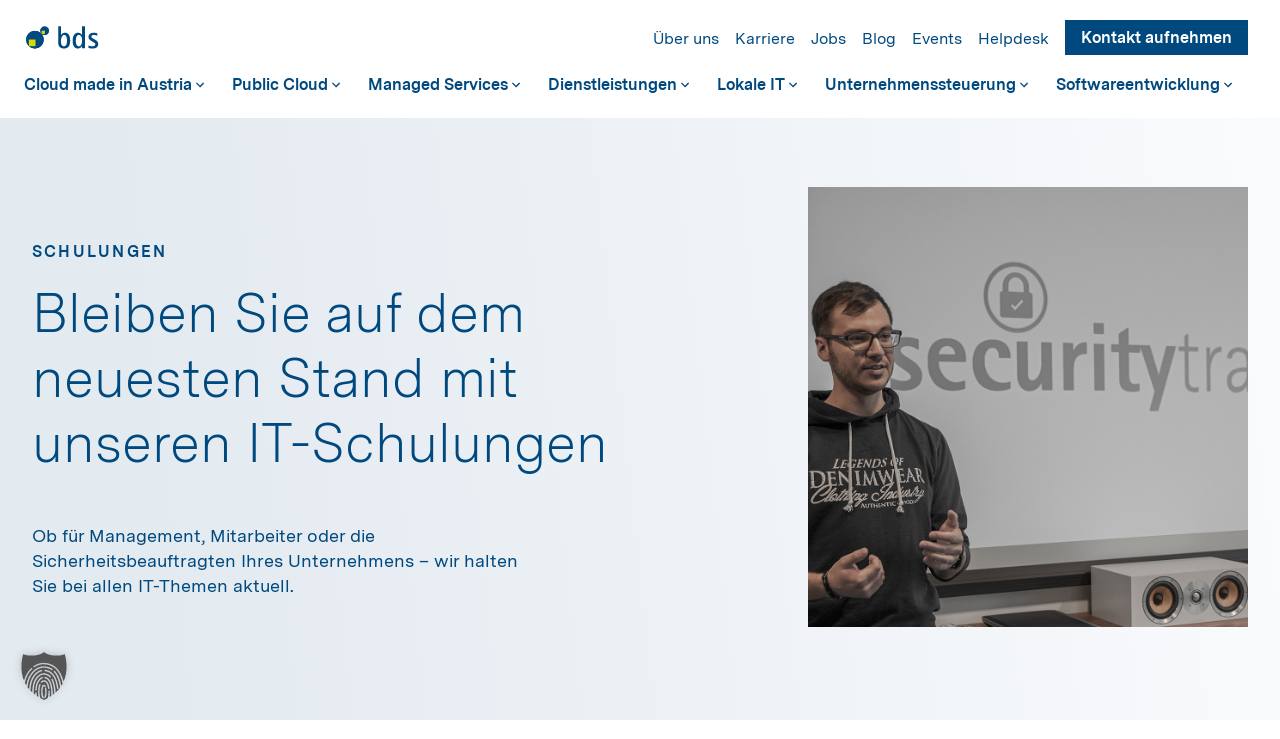

--- FILE ---
content_type: text/html; charset=UTF-8
request_url: https://www.bds.info/schulungen/
body_size: 22893
content:
<!DOCTYPE html>

<html lang="de">

<head>

    <meta charset="UTF-8" />
<script type="text/javascript">
/* <![CDATA[ */
var gform;gform||(document.addEventListener("gform_main_scripts_loaded",function(){gform.scriptsLoaded=!0}),document.addEventListener("gform/theme/scripts_loaded",function(){gform.themeScriptsLoaded=!0}),window.addEventListener("DOMContentLoaded",function(){gform.domLoaded=!0}),gform={domLoaded:!1,scriptsLoaded:!1,themeScriptsLoaded:!1,isFormEditor:()=>"function"==typeof InitializeEditor,callIfLoaded:function(o){return!(!gform.domLoaded||!gform.scriptsLoaded||!gform.themeScriptsLoaded&&!gform.isFormEditor()||(gform.isFormEditor()&&console.warn("The use of gform.initializeOnLoaded() is deprecated in the form editor context and will be removed in Gravity Forms 3.1."),o(),0))},initializeOnLoaded:function(o){gform.callIfLoaded(o)||(document.addEventListener("gform_main_scripts_loaded",()=>{gform.scriptsLoaded=!0,gform.callIfLoaded(o)}),document.addEventListener("gform/theme/scripts_loaded",()=>{gform.themeScriptsLoaded=!0,gform.callIfLoaded(o)}),window.addEventListener("DOMContentLoaded",()=>{gform.domLoaded=!0,gform.callIfLoaded(o)}))},hooks:{action:{},filter:{}},addAction:function(o,r,e,t){gform.addHook("action",o,r,e,t)},addFilter:function(o,r,e,t){gform.addHook("filter",o,r,e,t)},doAction:function(o){gform.doHook("action",o,arguments)},applyFilters:function(o){return gform.doHook("filter",o,arguments)},removeAction:function(o,r){gform.removeHook("action",o,r)},removeFilter:function(o,r,e){gform.removeHook("filter",o,r,e)},addHook:function(o,r,e,t,n){null==gform.hooks[o][r]&&(gform.hooks[o][r]=[]);var d=gform.hooks[o][r];null==n&&(n=r+"_"+d.length),gform.hooks[o][r].push({tag:n,callable:e,priority:t=null==t?10:t})},doHook:function(r,o,e){var t;if(e=Array.prototype.slice.call(e,1),null!=gform.hooks[r][o]&&((o=gform.hooks[r][o]).sort(function(o,r){return o.priority-r.priority}),o.forEach(function(o){"function"!=typeof(t=o.callable)&&(t=window[t]),"action"==r?t.apply(null,e):e[0]=t.apply(null,e)})),"filter"==r)return e[0]},removeHook:function(o,r,t,n){var e;null!=gform.hooks[o][r]&&(e=(e=gform.hooks[o][r]).filter(function(o,r,e){return!!(null!=n&&n!=o.tag||null!=t&&t!=o.priority)}),gform.hooks[o][r]=e)}});
/* ]]> */
</script>


    <title>
        IT Schulungen nach internationalen Standards &amp; individuelle Trainings    </title>

    <link rel="profile" href="http://gmpg.org/xfn/11" />

    <link rel="stylesheet" type="text/css" media="all" href="https://www.bds.info/wp-content/themes/functn/style.css" />

    <link rel="pingback" href="https://www.bds.info/xmlrpc.php" />

    <link rel="alternate" hreflang="de-AT" href="https://www.bds.info/schulungen/"/>

    <meta name="viewport" content="width=device-width, initial-scale=1">

    <meta name="apple-mobile-web-app-capable" content="yes">

    <link rel="apple-touch-icon" sizes="180x180" href="https://www.bds.info/wp-content/themes/functn/assets/images/apple-touch-icon.png">
    <link rel="icon" type="image/png" sizes="32x32" href="https://www.bds.info/wp-content/themes/functn/assets/images/favicon-32x32.png">
    <link rel="icon" type="image/png" sizes="16x16" href="https://www.bds.info/wp-content/themes/functn/assets/images/favicon-16x16.png">
    <link rel="manifest" href="https://www.bds.info/wp-content/themes/functn/assets/images/site.webmanifest">
    <link rel="mask-icon" href="https://www.bds.info/wp-content/themes/functn/assets/images/safari-pinned-tab.svg" color="#004a7f">
    <link rel="shortcut icon" href="https://www.bds.info/wp-content/themes/functn/assets/images/favicon.ico">
    <meta name="msapplication-TileColor" content="#00aba9">
    <meta name="msapplication-config" content="https://www.bds.info/wp-content/themes/functn/assets/images/browserconfig.xml">
    <meta name="theme-color" content="#ffffff">

    <meta name='robots' content='index, follow, max-image-preview:large, max-snippet:-1, max-video-preview:-1' />
	<style>img:is([sizes="auto" i], [sizes^="auto," i]) { contain-intrinsic-size: 3000px 1500px }</style>
	
	<!-- This site is optimized with the Yoast SEO plugin v26.4 - https://yoast.com/wordpress/plugins/seo/ -->
	<meta name="description" content="Management, Mitarbeiter oder Sicherheitsbeauftragte Ihres Unternehmens: IT Schulungen nach internationalen Standards &amp; individuelle Trainings" />
	<link rel="canonical" href="https://www.bds.info/schulungen/" />
	<meta property="og:locale" content="de_DE" />
	<meta property="og:type" content="article" />
	<meta property="og:title" content="IT Schulungen nach internationalen Standards &amp; individuelle Trainings" />
	<meta property="og:description" content="Management, Mitarbeiter oder Sicherheitsbeauftragte Ihres Unternehmens: IT Schulungen nach internationalen Standards &amp; individuelle Trainings" />
	<meta property="og:url" content="https://www.bds.info/schulungen/" />
	<meta property="og:site_name" content="Business Data Solutions" />
	<meta property="article:modified_time" content="2020-11-06T12:32:29+00:00" />
	<meta name="twitter:card" content="summary_large_image" />
	<script type="application/ld+json" class="yoast-schema-graph">{"@context":"https://schema.org","@graph":[{"@type":"WebPage","@id":"https://www.bds.info/schulungen/","url":"https://www.bds.info/schulungen/","name":"IT Schulungen nach internationalen Standards & individuelle Trainings","isPartOf":{"@id":"https://www.bds.info/#website"},"datePublished":"2020-07-14T13:54:35+00:00","dateModified":"2020-11-06T12:32:29+00:00","description":"Management, Mitarbeiter oder Sicherheitsbeauftragte Ihres Unternehmens: IT Schulungen nach internationalen Standards & individuelle Trainings","breadcrumb":{"@id":"https://www.bds.info/schulungen/#breadcrumb"},"inLanguage":"de","potentialAction":[{"@type":"ReadAction","target":["https://www.bds.info/schulungen/"]}]},{"@type":"BreadcrumbList","@id":"https://www.bds.info/schulungen/#breadcrumb","itemListElement":[{"@type":"ListItem","position":1,"name":"Home","item":"https://www.bds.info/"},{"@type":"ListItem","position":2,"name":"Schulungen"}]},{"@type":"WebSite","@id":"https://www.bds.info/#website","url":"https://www.bds.info/","name":"Business Data Solutions","description":"Wir machen vorsprung möglich","potentialAction":[{"@type":"SearchAction","target":{"@type":"EntryPoint","urlTemplate":"https://www.bds.info/?s={search_term_string}"},"query-input":{"@type":"PropertyValueSpecification","valueRequired":true,"valueName":"search_term_string"}}],"inLanguage":"de"}]}</script>
	<!-- / Yoast SEO plugin. -->


<link rel='dns-prefetch' href='//connect.facebook.net' />
<link rel='dns-prefetch' href='//maps.googleapis.com' />
<link rel="alternate" type="application/rss+xml" title="Business Data Solutions &raquo; Schulungen-Kommentar-Feed" href="https://www.bds.info/schulungen/feed/" />
<link rel='stylesheet' id='wp-block-library-css' href='https://www.bds.info/wp-includes/css/dist/block-library/style.min.css?ver=6.8.3' type='text/css' media='all' />
<style id='classic-theme-styles-inline-css' type='text/css'>
/*! This file is auto-generated */
.wp-block-button__link{color:#fff;background-color:#32373c;border-radius:9999px;box-shadow:none;text-decoration:none;padding:calc(.667em + 2px) calc(1.333em + 2px);font-size:1.125em}.wp-block-file__button{background:#32373c;color:#fff;text-decoration:none}
</style>
<style id='global-styles-inline-css' type='text/css'>
:root{--wp--preset--aspect-ratio--square: 1;--wp--preset--aspect-ratio--4-3: 4/3;--wp--preset--aspect-ratio--3-4: 3/4;--wp--preset--aspect-ratio--3-2: 3/2;--wp--preset--aspect-ratio--2-3: 2/3;--wp--preset--aspect-ratio--16-9: 16/9;--wp--preset--aspect-ratio--9-16: 9/16;--wp--preset--color--black: #000000;--wp--preset--color--cyan-bluish-gray: #abb8c3;--wp--preset--color--white: #ffffff;--wp--preset--color--pale-pink: #f78da7;--wp--preset--color--vivid-red: #cf2e2e;--wp--preset--color--luminous-vivid-orange: #ff6900;--wp--preset--color--luminous-vivid-amber: #fcb900;--wp--preset--color--light-green-cyan: #7bdcb5;--wp--preset--color--vivid-green-cyan: #00d084;--wp--preset--color--pale-cyan-blue: #8ed1fc;--wp--preset--color--vivid-cyan-blue: #0693e3;--wp--preset--color--vivid-purple: #9b51e0;--wp--preset--gradient--vivid-cyan-blue-to-vivid-purple: linear-gradient(135deg,rgba(6,147,227,1) 0%,rgb(155,81,224) 100%);--wp--preset--gradient--light-green-cyan-to-vivid-green-cyan: linear-gradient(135deg,rgb(122,220,180) 0%,rgb(0,208,130) 100%);--wp--preset--gradient--luminous-vivid-amber-to-luminous-vivid-orange: linear-gradient(135deg,rgba(252,185,0,1) 0%,rgba(255,105,0,1) 100%);--wp--preset--gradient--luminous-vivid-orange-to-vivid-red: linear-gradient(135deg,rgba(255,105,0,1) 0%,rgb(207,46,46) 100%);--wp--preset--gradient--very-light-gray-to-cyan-bluish-gray: linear-gradient(135deg,rgb(238,238,238) 0%,rgb(169,184,195) 100%);--wp--preset--gradient--cool-to-warm-spectrum: linear-gradient(135deg,rgb(74,234,220) 0%,rgb(151,120,209) 20%,rgb(207,42,186) 40%,rgb(238,44,130) 60%,rgb(251,105,98) 80%,rgb(254,248,76) 100%);--wp--preset--gradient--blush-light-purple: linear-gradient(135deg,rgb(255,206,236) 0%,rgb(152,150,240) 100%);--wp--preset--gradient--blush-bordeaux: linear-gradient(135deg,rgb(254,205,165) 0%,rgb(254,45,45) 50%,rgb(107,0,62) 100%);--wp--preset--gradient--luminous-dusk: linear-gradient(135deg,rgb(255,203,112) 0%,rgb(199,81,192) 50%,rgb(65,88,208) 100%);--wp--preset--gradient--pale-ocean: linear-gradient(135deg,rgb(255,245,203) 0%,rgb(182,227,212) 50%,rgb(51,167,181) 100%);--wp--preset--gradient--electric-grass: linear-gradient(135deg,rgb(202,248,128) 0%,rgb(113,206,126) 100%);--wp--preset--gradient--midnight: linear-gradient(135deg,rgb(2,3,129) 0%,rgb(40,116,252) 100%);--wp--preset--font-size--small: 13px;--wp--preset--font-size--medium: 20px;--wp--preset--font-size--large: 36px;--wp--preset--font-size--x-large: 42px;--wp--preset--spacing--20: 0.44rem;--wp--preset--spacing--30: 0.67rem;--wp--preset--spacing--40: 1rem;--wp--preset--spacing--50: 1.5rem;--wp--preset--spacing--60: 2.25rem;--wp--preset--spacing--70: 3.38rem;--wp--preset--spacing--80: 5.06rem;--wp--preset--shadow--natural: 6px 6px 9px rgba(0, 0, 0, 0.2);--wp--preset--shadow--deep: 12px 12px 50px rgba(0, 0, 0, 0.4);--wp--preset--shadow--sharp: 6px 6px 0px rgba(0, 0, 0, 0.2);--wp--preset--shadow--outlined: 6px 6px 0px -3px rgba(255, 255, 255, 1), 6px 6px rgba(0, 0, 0, 1);--wp--preset--shadow--crisp: 6px 6px 0px rgba(0, 0, 0, 1);}:where(.is-layout-flex){gap: 0.5em;}:where(.is-layout-grid){gap: 0.5em;}body .is-layout-flex{display: flex;}.is-layout-flex{flex-wrap: wrap;align-items: center;}.is-layout-flex > :is(*, div){margin: 0;}body .is-layout-grid{display: grid;}.is-layout-grid > :is(*, div){margin: 0;}:where(.wp-block-columns.is-layout-flex){gap: 2em;}:where(.wp-block-columns.is-layout-grid){gap: 2em;}:where(.wp-block-post-template.is-layout-flex){gap: 1.25em;}:where(.wp-block-post-template.is-layout-grid){gap: 1.25em;}.has-black-color{color: var(--wp--preset--color--black) !important;}.has-cyan-bluish-gray-color{color: var(--wp--preset--color--cyan-bluish-gray) !important;}.has-white-color{color: var(--wp--preset--color--white) !important;}.has-pale-pink-color{color: var(--wp--preset--color--pale-pink) !important;}.has-vivid-red-color{color: var(--wp--preset--color--vivid-red) !important;}.has-luminous-vivid-orange-color{color: var(--wp--preset--color--luminous-vivid-orange) !important;}.has-luminous-vivid-amber-color{color: var(--wp--preset--color--luminous-vivid-amber) !important;}.has-light-green-cyan-color{color: var(--wp--preset--color--light-green-cyan) !important;}.has-vivid-green-cyan-color{color: var(--wp--preset--color--vivid-green-cyan) !important;}.has-pale-cyan-blue-color{color: var(--wp--preset--color--pale-cyan-blue) !important;}.has-vivid-cyan-blue-color{color: var(--wp--preset--color--vivid-cyan-blue) !important;}.has-vivid-purple-color{color: var(--wp--preset--color--vivid-purple) !important;}.has-black-background-color{background-color: var(--wp--preset--color--black) !important;}.has-cyan-bluish-gray-background-color{background-color: var(--wp--preset--color--cyan-bluish-gray) !important;}.has-white-background-color{background-color: var(--wp--preset--color--white) !important;}.has-pale-pink-background-color{background-color: var(--wp--preset--color--pale-pink) !important;}.has-vivid-red-background-color{background-color: var(--wp--preset--color--vivid-red) !important;}.has-luminous-vivid-orange-background-color{background-color: var(--wp--preset--color--luminous-vivid-orange) !important;}.has-luminous-vivid-amber-background-color{background-color: var(--wp--preset--color--luminous-vivid-amber) !important;}.has-light-green-cyan-background-color{background-color: var(--wp--preset--color--light-green-cyan) !important;}.has-vivid-green-cyan-background-color{background-color: var(--wp--preset--color--vivid-green-cyan) !important;}.has-pale-cyan-blue-background-color{background-color: var(--wp--preset--color--pale-cyan-blue) !important;}.has-vivid-cyan-blue-background-color{background-color: var(--wp--preset--color--vivid-cyan-blue) !important;}.has-vivid-purple-background-color{background-color: var(--wp--preset--color--vivid-purple) !important;}.has-black-border-color{border-color: var(--wp--preset--color--black) !important;}.has-cyan-bluish-gray-border-color{border-color: var(--wp--preset--color--cyan-bluish-gray) !important;}.has-white-border-color{border-color: var(--wp--preset--color--white) !important;}.has-pale-pink-border-color{border-color: var(--wp--preset--color--pale-pink) !important;}.has-vivid-red-border-color{border-color: var(--wp--preset--color--vivid-red) !important;}.has-luminous-vivid-orange-border-color{border-color: var(--wp--preset--color--luminous-vivid-orange) !important;}.has-luminous-vivid-amber-border-color{border-color: var(--wp--preset--color--luminous-vivid-amber) !important;}.has-light-green-cyan-border-color{border-color: var(--wp--preset--color--light-green-cyan) !important;}.has-vivid-green-cyan-border-color{border-color: var(--wp--preset--color--vivid-green-cyan) !important;}.has-pale-cyan-blue-border-color{border-color: var(--wp--preset--color--pale-cyan-blue) !important;}.has-vivid-cyan-blue-border-color{border-color: var(--wp--preset--color--vivid-cyan-blue) !important;}.has-vivid-purple-border-color{border-color: var(--wp--preset--color--vivid-purple) !important;}.has-vivid-cyan-blue-to-vivid-purple-gradient-background{background: var(--wp--preset--gradient--vivid-cyan-blue-to-vivid-purple) !important;}.has-light-green-cyan-to-vivid-green-cyan-gradient-background{background: var(--wp--preset--gradient--light-green-cyan-to-vivid-green-cyan) !important;}.has-luminous-vivid-amber-to-luminous-vivid-orange-gradient-background{background: var(--wp--preset--gradient--luminous-vivid-amber-to-luminous-vivid-orange) !important;}.has-luminous-vivid-orange-to-vivid-red-gradient-background{background: var(--wp--preset--gradient--luminous-vivid-orange-to-vivid-red) !important;}.has-very-light-gray-to-cyan-bluish-gray-gradient-background{background: var(--wp--preset--gradient--very-light-gray-to-cyan-bluish-gray) !important;}.has-cool-to-warm-spectrum-gradient-background{background: var(--wp--preset--gradient--cool-to-warm-spectrum) !important;}.has-blush-light-purple-gradient-background{background: var(--wp--preset--gradient--blush-light-purple) !important;}.has-blush-bordeaux-gradient-background{background: var(--wp--preset--gradient--blush-bordeaux) !important;}.has-luminous-dusk-gradient-background{background: var(--wp--preset--gradient--luminous-dusk) !important;}.has-pale-ocean-gradient-background{background: var(--wp--preset--gradient--pale-ocean) !important;}.has-electric-grass-gradient-background{background: var(--wp--preset--gradient--electric-grass) !important;}.has-midnight-gradient-background{background: var(--wp--preset--gradient--midnight) !important;}.has-small-font-size{font-size: var(--wp--preset--font-size--small) !important;}.has-medium-font-size{font-size: var(--wp--preset--font-size--medium) !important;}.has-large-font-size{font-size: var(--wp--preset--font-size--large) !important;}.has-x-large-font-size{font-size: var(--wp--preset--font-size--x-large) !important;}
:where(.wp-block-post-template.is-layout-flex){gap: 1.25em;}:where(.wp-block-post-template.is-layout-grid){gap: 1.25em;}
:where(.wp-block-columns.is-layout-flex){gap: 2em;}:where(.wp-block-columns.is-layout-grid){gap: 2em;}
:root :where(.wp-block-pullquote){font-size: 1.5em;line-height: 1.6;}
</style>
<link rel='stylesheet' id='bookly-ladda.min.css-css' href='https://www.bds.info/wp-content/plugins/bookly-responsive-appointment-booking-tool/frontend/resources/css/ladda.min.css?ver=26.1' type='text/css' media='all' />
<link rel='stylesheet' id='bookly-tailwind.css-css' href='https://www.bds.info/wp-content/plugins/bookly-responsive-appointment-booking-tool/backend/resources/tailwind/tailwind.css?ver=26.1' type='text/css' media='all' />
<link rel='stylesheet' id='bookly-modern-booking-form-calendar.css-css' href='https://www.bds.info/wp-content/plugins/bookly-responsive-appointment-booking-tool/frontend/resources/css/modern-booking-form-calendar.css?ver=26.1' type='text/css' media='all' />
<link rel='stylesheet' id='bookly-bootstrap-icons.min.css-css' href='https://www.bds.info/wp-content/plugins/bookly-responsive-appointment-booking-tool/frontend/resources/css/bootstrap-icons.min.css?ver=26.1' type='text/css' media='all' />
<link rel='stylesheet' id='bookly-bookly-main.css-css' href='https://www.bds.info/wp-content/plugins/bookly-responsive-appointment-booking-tool/frontend/resources/css/bookly-main.css?ver=26.1' type='text/css' media='all' />
<link rel='stylesheet' id='bookly-bootstrap.min.css-css' href='https://www.bds.info/wp-content/plugins/bookly-responsive-appointment-booking-tool/backend/resources/bootstrap/css/bootstrap.min.css?ver=26.1' type='text/css' media='all' />
<link rel='stylesheet' id='bookly-customer-profile.css-css' href='https://www.bds.info/wp-content/plugins/bookly-addon-pro/frontend/modules/customer_profile/resources/css/customer-profile.css?ver=9.5' type='text/css' media='all' />
<link rel='stylesheet' id='borlabs-cookie-custom-css' href='https://www.bds.info/wp-content/cache/borlabs-cookie/1/borlabs-cookie-1-de.css?ver=3.3.23-160' type='text/css' media='all' />
<link rel='stylesheet' id='app-style-css' href='https://www.bds.info/wp-content/themes/functn/assets/css/app.css?ver=6.8.3' type='text/css' media='all' />
<script data-borlabs-cookie-script-blocker-id='facebook-sdk' type="text/template" data-borlabs-cookie-script-blocker-src="https://connect.facebook.net/de_DE/sdk.js?ver=6.8.3" id="bookly-sdk.js-js"></script>
<script type="text/javascript" src="https://www.bds.info/wp-includes/js/jquery/jquery.min.js?ver=3.7.1" id="jquery-core-js"></script>
<script type="text/javascript" src="https://www.bds.info/wp-includes/js/jquery/jquery-migrate.min.js?ver=3.4.1" id="jquery-migrate-js"></script>
<script type="text/javascript" src="https://www.bds.info/wp-content/plugins/bookly-responsive-appointment-booking-tool/frontend/resources/js/spin.min.js?ver=26.1" id="bookly-spin.min.js-js"></script>
<script type="text/javascript" id="bookly-globals-js-extra">
/* <![CDATA[ */
var BooklyL10nGlobal = {"csrf_token":"57f664688d","ajax_url_backend":"https:\/\/www.bds.info\/wp-admin\/admin-ajax.php","ajax_url_frontend":"https:\/\/www.bds.info\/wp-admin\/admin-ajax.php","mjsTimeFormat":"HH:mm","datePicker":{"format":"MMMM D, YYYY","monthNames":["Januar","Februar","M\u00e4rz","April","Mai","Juni","Juli","August","September","Oktober","November","Dezember"],"daysOfWeek":["So.","Mo.","Di.","Mi.","Do.","Fr.","Sa."],"firstDay":1,"monthNamesShort":["Jan.","Feb.","M\u00e4rz","Apr.","Mai","Juni","Juli","Aug.","Sep.","Okt.","Nov.","Dez."],"dayNames":["Sonntag","Montag","Dienstag","Mittwoch","Donnerstag","Freitag","Samstag"],"dayNamesShort":["So.","Mo.","Di.","Mi.","Do.","Fr.","Sa."],"meridiem":{"am":"a.m.","pm":"p.m.","AM":"a.m.","PM":"p.m."}},"dateRange":{"format":"MMMM D, YYYY","applyLabel":"Anwenden","cancelLabel":"Stornieren","fromLabel":"von","toLabel":"bis","customRangeLabel":"Benutzerdefinierter Bereich","tomorrow":"Morgen","today":"Heute","anyTime":"Jederzeit","yesterday":"Gestern","last_7":"Letzten 7 Tage","last_30":"Letzten 30 Tage","next_7":"N\u00e4chste 7 Tage","next_30":"N\u00e4chste 30 Tage","thisMonth":"Dieser Monat","nextMonth":"N\u00e4chster Monat","lastMonth":"Letzter Monat","firstDay":1},"l10n":{"apply":"Anwenden","cancel":"Stornieren","areYouSure":"Sind Sie sicher?"},"addons":["pro"],"cloud_products":"","data":{}};
/* ]]> */
</script>
<script type="text/javascript" src="https://www.bds.info/wp-content/plugins/bookly-responsive-appointment-booking-tool/frontend/resources/js/ladda.min.js?ver=26.1" id="bookly-ladda.min.js-js"></script>
<script type="text/javascript" src="https://www.bds.info/wp-content/plugins/bookly-responsive-appointment-booking-tool/backend/resources/js/moment.min.js?ver=26.1" id="bookly-moment.min.js-js"></script>
<script type="text/javascript" src="https://www.bds.info/wp-content/plugins/bookly-responsive-appointment-booking-tool/frontend/resources/js/hammer.min.js?ver=26.1" id="bookly-hammer.min.js-js"></script>
<script type="text/javascript" src="https://www.bds.info/wp-content/plugins/bookly-responsive-appointment-booking-tool/frontend/resources/js/jquery.hammer.min.js?ver=26.1" id="bookly-jquery.hammer.min.js-js"></script>
<script type="text/javascript" src="https://www.bds.info/wp-content/plugins/bookly-responsive-appointment-booking-tool/frontend/resources/js/qrcode.js?ver=26.1" id="bookly-qrcode.js-js"></script>
<script type="text/javascript" id="bookly-bookly.min.js-js-extra">
/* <![CDATA[ */
var BooklyL10n = {"ajaxurl":"https:\/\/www.bds.info\/wp-admin\/admin-ajax.php","csrf_token":"57f664688d","months":["Januar","Februar","M\u00e4rz","April","Mai","Juni","Juli","August","September","Oktober","November","Dezember"],"days":["Sonntag","Montag","Dienstag","Mittwoch","Donnerstag","Freitag","Samstag"],"daysShort":["So.","Mo.","Di.","Mi.","Do.","Fr.","Sa."],"monthsShort":["Jan.","Feb.","M\u00e4rz","Apr.","Mai","Juni","Juli","Aug.","Sep.","Okt.","Nov.","Dez."],"show_more":"Mehr anzeigen","sessionHasExpired":"Ihre Sitzung ist abgelaufen. Bitte dr\u00fccken Sie \"Ok\", um die Seite zu aktualisieren."};
/* ]]> */
</script>
<script type="text/javascript" src="https://www.bds.info/wp-content/plugins/bookly-responsive-appointment-booking-tool/frontend/resources/js/bookly.min.js?ver=26.1" id="bookly-bookly.min.js-js"></script>
<script type="text/javascript" id="bookly-customer-profile.js-js-extra">
/* <![CDATA[ */
var BooklyCustomerProfileL10n = {"csrf_token":"57f664688d","show_more":"Mehr anzeigen"};
/* ]]> */
</script>
<script type="text/javascript" src="https://www.bds.info/wp-content/plugins/bookly-addon-pro/frontend/modules/customer_profile/resources/js/customer-profile.js?ver=9.5" id="bookly-customer-profile.js-js"></script>
<script data-no-optimize="1" data-no-minify="1" data-cfasync="false" type="text/javascript" src="https://www.bds.info/wp-content/cache/borlabs-cookie/1/borlabs-cookie-config-de.json.js?ver=3.3.23-194" id="borlabs-cookie-config-js"></script>
<script data-no-optimize="1" data-no-minify="1" data-cfasync="false" type="text/javascript" src="https://www.bds.info/wp-content/plugins/borlabs-cookie/assets/javascript/borlabs-cookie-prioritize.min.js?ver=3.3.23" id="borlabs-cookie-prioritize-js"></script>
<script type="text/javascript" src="https://www.bds.info/wp-content/themes/functn/assets/js/vendor/lozad.min.js?ver=6.8.3" id="lozad-js"></script>
<link rel="https://api.w.org/" href="https://www.bds.info/wp-json/" /><link rel="alternate" title="JSON" type="application/json" href="https://www.bds.info/wp-json/wp/v2/pages/751" /><link rel="EditURI" type="application/rsd+xml" title="RSD" href="https://www.bds.info/xmlrpc.php?rsd" />
<meta name="generator" content="WordPress 6.8.3" />
<link rel='shortlink' href='https://www.bds.info/?p=751' />
<link rel="alternate" title="oEmbed (JSON)" type="application/json+oembed" href="https://www.bds.info/wp-json/oembed/1.0/embed?url=https%3A%2F%2Fwww.bds.info%2Fschulungen%2F" />
<link rel="alternate" title="oEmbed (XML)" type="text/xml+oembed" href="https://www.bds.info/wp-json/oembed/1.0/embed?url=https%3A%2F%2Fwww.bds.info%2Fschulungen%2F&#038;format=xml" />
<script data-no-optimize="1" data-no-minify="1" data-cfasync="false" data-borlabs-cookie-script-blocker-ignore>
    (function () {
        if ('0' === '1' && '1' === '1') {
            window['gtag_enable_tcf_support'] = true;
        }
        window.dataLayer = window.dataLayer || [];
        if (typeof window.gtag !== 'function') {
            window.gtag = function () {
                window.dataLayer.push(arguments);
            };
        }
        gtag('set', 'developer_id.dYjRjMm', true);
        if ('1' === '1') {
            let getCookieValue = function (name) {
                return document.cookie.match('(^|;)\\s*' + name + '\\s*=\\s*([^;]+)')?.pop() || '';
            };
            const gtmRegionsData = '{{ google-tag-manager-cm-regional-defaults }}';
            let gtmRegions = [];
            if (gtmRegionsData !== '\{\{ google-tag-manager-cm-regional-defaults \}\}') {
                gtmRegions = JSON.parse(gtmRegionsData);
            }
            let defaultRegion = null;
            for (let gtmRegionIndex in gtmRegions) {
                let gtmRegion = gtmRegions[gtmRegionIndex];
                if (gtmRegion['google-tag-manager-cm-region'] === '') {
                    defaultRegion = gtmRegion;
                } else {
                    gtag('consent', 'default', {
                        'ad_storage': gtmRegion['google-tag-manager-cm-default-ad-storage'],
                        'ad_user_data': gtmRegion['google-tag-manager-cm-default-ad-user-data'],
                        'ad_personalization': gtmRegion['google-tag-manager-cm-default-ad-personalization'],
                        'analytics_storage': gtmRegion['google-tag-manager-cm-default-analytics-storage'],
                        'functionality_storage': gtmRegion['google-tag-manager-cm-default-functionality-storage'],
                        'personalization_storage': gtmRegion['google-tag-manager-cm-default-personalization-storage'],
                        'security_storage': gtmRegion['google-tag-manager-cm-default-security-storage'],
                        'region': gtmRegion['google-tag-manager-cm-region'].toUpperCase().split(','),
						'wait_for_update': 500,
                    });
                }
            }
            let cookieValue = getCookieValue('borlabs-cookie-gcs');
            let consentsFromCookie = {};
            if (cookieValue !== '') {
                consentsFromCookie = JSON.parse(decodeURIComponent(cookieValue));
            }
            let defaultValues = {
                'ad_storage': defaultRegion === null ? 'denied' : defaultRegion['google-tag-manager-cm-default-ad-storage'],
                'ad_user_data': defaultRegion === null ? 'denied' : defaultRegion['google-tag-manager-cm-default-ad-user-data'],
                'ad_personalization': defaultRegion === null ? 'denied' : defaultRegion['google-tag-manager-cm-default-ad-personalization'],
                'analytics_storage': defaultRegion === null ? 'denied' : defaultRegion['google-tag-manager-cm-default-analytics-storage'],
                'functionality_storage': defaultRegion === null ? 'denied' : defaultRegion['google-tag-manager-cm-default-functionality-storage'],
                'personalization_storage': defaultRegion === null ? 'denied' : defaultRegion['google-tag-manager-cm-default-personalization-storage'],
                'security_storage': defaultRegion === null ? 'denied' : defaultRegion['google-tag-manager-cm-default-security-storage'],
                'wait_for_update': 500,
            };
            gtag('consent', 'default', {...defaultValues, ...consentsFromCookie});
            gtag('set', 'ads_data_redaction', true);
        }

        if ('1' === '1') {
            let url = new URL(window.location.href);

            if ((url.searchParams.has('gtm_debug') && url.searchParams.get('gtm_debug') !== '') || document.cookie.indexOf('__TAG_ASSISTANT=') !== -1 || document.documentElement.hasAttribute('data-tag-assistant-present')) {
                /* GTM block start */
                (function(w,d,s,l,i){w[l]=w[l]||[];w[l].push({'gtm.start':
                        new Date().getTime(),event:'gtm.js'});var f=d.getElementsByTagName(s)[0],
                    j=d.createElement(s),dl=l!='dataLayer'?'&l='+l:'';j.async=true;j.src=
                    'https://www.googletagmanager.com/gtm.js?id='+i+dl;f.parentNode.insertBefore(j,f);
                })(window,document,'script','dataLayer','GTM-T535ZJ7C');
                /* GTM block end */
            } else {
                /* GTM block start */
                (function(w,d,s,l,i){w[l]=w[l]||[];w[l].push({'gtm.start':
                        new Date().getTime(),event:'gtm.js'});var f=d.getElementsByTagName(s)[0],
                    j=d.createElement(s),dl=l!='dataLayer'?'&l='+l:'';j.async=true;j.src=
                    'https://www.bds.info/wp-content/uploads/borlabs-cookie/' + i + '.js?ver=sjj5fn5m';f.parentNode.insertBefore(j,f);
                })(window,document,'script','dataLayer','GTM-T535ZJ7C');
                /* GTM block end */
            }
        }


        let borlabsCookieConsentChangeHandler = function () {
            window.dataLayer = window.dataLayer || [];
            if (typeof window.gtag !== 'function') {
                window.gtag = function() {
                    window.dataLayer.push(arguments);
                };
            }

            let consents = BorlabsCookie.Cookie.getPluginCookie().consents;

            if ('1' === '1') {
                let gtmConsents = {};
                let customConsents = {};

				let services = BorlabsCookie.Services._services;

				for (let service in services) {
					if (service !== 'borlabs-cookie') {
						customConsents['borlabs_cookie_' + service.replaceAll('-', '_')] = BorlabsCookie.Consents.hasConsent(service) ? 'granted' : 'denied';
					}
				}

                if ('0' === '1') {
                    gtmConsents = {
                        'analytics_storage': BorlabsCookie.Consents.hasConsentForServiceGroup('statistics') === true ? 'granted' : 'denied',
                        'functionality_storage': BorlabsCookie.Consents.hasConsentForServiceGroup('statistics') === true ? 'granted' : 'denied',
                        'personalization_storage': BorlabsCookie.Consents.hasConsentForServiceGroup('marketing') === true ? 'granted' : 'denied',
                        'security_storage': BorlabsCookie.Consents.hasConsentForServiceGroup('statistics') === true ? 'granted' : 'denied',
                    };
                } else {
                    gtmConsents = {
                        'ad_storage': BorlabsCookie.Consents.hasConsentForServiceGroup('marketing') === true ? 'granted' : 'denied',
                        'ad_user_data': BorlabsCookie.Consents.hasConsentForServiceGroup('marketing') === true ? 'granted' : 'denied',
                        'ad_personalization': BorlabsCookie.Consents.hasConsentForServiceGroup('marketing') === true ? 'granted' : 'denied',
                        'analytics_storage': BorlabsCookie.Consents.hasConsentForServiceGroup('statistics') === true ? 'granted' : 'denied',
                        'functionality_storage': BorlabsCookie.Consents.hasConsentForServiceGroup('statistics') === true ? 'granted' : 'denied',
                        'personalization_storage': BorlabsCookie.Consents.hasConsentForServiceGroup('marketing') === true ? 'granted' : 'denied',
                        'security_storage': BorlabsCookie.Consents.hasConsentForServiceGroup('statistics') === true ? 'granted' : 'denied',
                    };
                }
                BorlabsCookie.CookieLibrary.setCookie(
                    'borlabs-cookie-gcs',
                    JSON.stringify(gtmConsents),
                    BorlabsCookie.Settings.automaticCookieDomainAndPath.value ? '' : BorlabsCookie.Settings.cookieDomain.value,
                    BorlabsCookie.Settings.cookiePath.value,
                    BorlabsCookie.Cookie.getPluginCookie().expires,
                    BorlabsCookie.Settings.cookieSecure.value,
                    BorlabsCookie.Settings.cookieSameSite.value
                );
                gtag('consent', 'update', {...gtmConsents, ...customConsents});
            }


            for (let serviceGroup in consents) {
                for (let service of consents[serviceGroup]) {
                    if (!window.BorlabsCookieGtmPackageSentEvents.includes(service) && service !== 'borlabs-cookie') {
                        window.dataLayer.push({
                            event: 'borlabs-cookie-opt-in-' + service,
                        });
                        window.BorlabsCookieGtmPackageSentEvents.push(service);
                    }
                }
            }
            let afterConsentsEvent = document.createEvent('Event');
            afterConsentsEvent.initEvent('borlabs-cookie-google-tag-manager-after-consents', true, true);
            document.dispatchEvent(afterConsentsEvent);
        };
        window.BorlabsCookieGtmPackageSentEvents = [];
        document.addEventListener('borlabs-cookie-consent-saved', borlabsCookieConsentChangeHandler);
        document.addEventListener('borlabs-cookie-handle-unblock', borlabsCookieConsentChangeHandler);
    })();
</script>		<style type="text/css" id="wp-custom-css">
			.content-text-image.bg-white {
	background-color: white;
} 

section.content-text-image .container .row.image-position-left .text h3, section.content-text-image .container .row.image-position-left .text p {
	margin-left: 0;
}

.content-product-categories .row .intro ul h3 {
	word-break: break-word;
}

.logo img {
	min-width: 5rem;
}		</style>
		
</head>

<body class="wp-singular page-template-default page page-id-751 wp-theme-functn">

<header role="banner">

    

<div class="skip-links sr-only">
	
	<span id="skip-links-label">Landmarks Navigation</span>
	
	<ul aria-labelledby="skip-links-label">
	
		<li>
	
			<a href="#main-content" accesskey="0">Zum Hauptinhalt springen 
	
				<span lang="en">Accesskey</span>: 0
	
			</a>
	
		</li>
	
		<li>
	
			<a href="#main-navigation" accesskey="1">Zur Hauptnavigation springen, 
	
				<span lang="en">Accesskey</span>: 1
	
			</a>
	
		</li>	
	
	</ul>

</div>
    
<nav class="navigation-main" role="navigation" aria-label="Hauptnavigation">

	<div class="overlay"></div>

	<button type="button" class="navbar-toggle" aria-expanded="false">

		<span class="sr-only">

			Navigation ein-/ausklappen
		</span>

		<?xml version="1.0" encoding="UTF-8"?>
<svg width="24" height="24" viewBox="0 0 24 24" fill="none" xmlns="http://www.w3.org/2000/svg">
<path d="M3 18H21V16H3V18ZM3 13H21V11H3V13ZM3 6V8H21V6H3Z" fill="#004A7F"/>
</svg>

	</button>

	<div class="top-menu">
		
				<a href="https://www.bds.info/" class="logo" >
					<img src="https://www.bds.info/wp-content/uploads/2021/08/bds21-logo.svg" />
					<span class="logo-inner">
						<span class="sr-only">Home-Business Data Solutions</span>
					</span>
				</a><ul id="menu-top-navigation" class="menu"><li id="menu-item-2162" class="menu-item menu-item-type-post_type menu-item-object-page menu-item-2162"><a href="https://www.bds.info/uber-uns/">Über uns</a></li>
<li id="menu-item-4471" class="menu-item menu-item-type-post_type menu-item-object-page menu-item-4471"><a href="https://www.bds.info/karriere/">Karriere</a></li>
<li id="menu-item-4472" class="menu-item menu-item-type-post_type menu-item-object-page menu-item-4472"><a href="https://www.bds.info/jobs/">Jobs</a></li>
<li id="menu-item-4800" class="menu-item menu-item-type-post_type menu-item-object-page menu-item-4800"><a href="https://www.bds.info/blog/">Blog</a></li>
<li id="menu-item-2929" class="menu-item menu-item-type-custom menu-item-object-custom menu-item-2929"><a href="https://www.bds.info/events/">Events</a></li>
<li id="menu-item-2163" class="menu-item menu-item-type-post_type menu-item-object-page menu-item-2163"><a href="https://www.bds.info/helpdesk/">Helpdesk</a></li>
<li id="menu-item-2164" class="button-primary menu-item menu-item-type-post_type menu-item-object-page menu-item-2164"><a href="https://www.bds.info/kontakt/">Kontakt aufnehmen</a></li>
</ul>	</div>

	<div class="main-menu">

		<ul id="menu-primary" class="menu"><li class="menu-item close-button"><a class="link-with-icon" href="#"><?xml version="1.0" encoding="UTF-8"?>
<svg width="24" height="24" viewBox="0 0 24 24" fill="none" xmlns="http://www.w3.org/2000/svg">
<path fill-rule="evenodd" clip-rule="evenodd" d="M23.25 1.99339L22.1004 0.84375L12 10.9441L1.89964 0.84375L0.75 1.99339L10.8504 12.0938L0.75 22.1941L1.89964 23.3438L12 13.2434L22.1004 23.3438L23.25 22.1941L13.1496 12.0938L23.25 1.99339Z" fill="#004A7F"/>
</svg>Menü schließen</a></li><li id="menu-item-2165" class="menu-item menu-item-type-custom menu-item-object-custom menu-item-has-children menu-item-2165"><a href="#">Cloud made in Austria<?xml version="1.0" encoding="UTF-8"?>
<svg width="12" height="9" viewBox="0 0 12 9" fill="none" xmlns="http://www.w3.org/2000/svg">
<path d="M1.41 0.839996L6 5.42L10.59 0.839996L12 2.25L6 8.25L0 2.25L1.41 0.839996Z" fill="#004A7F"/>
</svg></a>
<ul class="sub-menu">
<li class="menu-item close-button"><a href="#"><?xml version="1.0" encoding="UTF-8"?>
<svg width="24" height="24" viewBox="0 0 24 24" fill="none" xmlns="http://www.w3.org/2000/svg">
<path fill-rule="evenodd" clip-rule="evenodd" d="M23.25 1.99339L22.1004 0.84375L12 10.9441L1.89964 0.84375L0.75 1.99339L10.8504 12.0938L0.75 22.1941L1.89964 23.3438L12 13.2434L22.1004 23.3438L23.25 22.1941L13.1496 12.0938L23.25 1.99339Z" fill="#004A7F"/>
</svg>Menü schließen</a></li><li class="level-up-button"><a href="#"><?xml version="1.0" encoding="UTF-8"?>
<svg width="24" height="24" viewBox="0 0 24 24" fill="none" xmlns="http://www.w3.org/2000/svg">
<path d="M11 5L11 17.17L5.41 11.58L4 13L6 15L12 21L18 15L20 13L18.59 11.59L13 17.17L13 5L13 3L11 3L11 5Z" fill="#004A7F"/>
</svg>Zurück</a></li>	<li id="menu-item-1707" class="menu-item menu-item-type-post_type menu-item-object-page menu-item-1707"><a href="https://www.bds.info/yourcloud/">yourCLOUD &#8211; Überblick<?xml version="1.0" encoding="UTF-8"?>
<svg width="12" height="9" viewBox="0 0 12 9" fill="none" xmlns="http://www.w3.org/2000/svg">
<path d="M1.41 0.839996L6 5.42L10.59 0.839996L12 2.25L6 8.25L0 2.25L1.41 0.839996Z" fill="#004A7F"/>
</svg></a></li>
	<li id="menu-item-2181" class="menu-item menu-item-type-post_type menu-item-object-page menu-item-2181"><a href="https://www.bds.info/cloudanwalt/">cloudANWALT<?xml version="1.0" encoding="UTF-8"?>
<svg width="12" height="9" viewBox="0 0 12 9" fill="none" xmlns="http://www.w3.org/2000/svg">
<path d="M1.41 0.839996L6 5.42L10.59 0.839996L12 2.25L6 8.25L0 2.25L1.41 0.839996Z" fill="#004A7F"/>
</svg></a></li>
	<li id="menu-item-2169" class="menu-item menu-item-type-post_type menu-item-object-page menu-item-2169"><a href="https://www.bds.info/clouddesktop/">cloudDESKTOP<?xml version="1.0" encoding="UTF-8"?>
<svg width="12" height="9" viewBox="0 0 12 9" fill="none" xmlns="http://www.w3.org/2000/svg">
<path d="M1.41 0.839996L6 5.42L10.59 0.839996L12 2.25L6 8.25L0 2.25L1.41 0.839996Z" fill="#004A7F"/>
</svg></a></li>
	<li id="menu-item-2167" class="menu-item menu-item-type-post_type menu-item-object-page menu-item-2167"><a href="https://www.bds.info/cloudexchange/">cloudEXCHANGE<?xml version="1.0" encoding="UTF-8"?>
<svg width="12" height="9" viewBox="0 0 12 9" fill="none" xmlns="http://www.w3.org/2000/svg">
<path d="M1.41 0.839996L6 5.42L10.59 0.839996L12 2.25L6 8.25L0 2.25L1.41 0.839996Z" fill="#004A7F"/>
</svg></a></li>
	<li id="menu-item-2168" class="menu-item menu-item-type-post_type menu-item-object-page menu-item-2168"><a href="https://www.bds.info/cloudbackup/">cloudBACKUP<?xml version="1.0" encoding="UTF-8"?>
<svg width="12" height="9" viewBox="0 0 12 9" fill="none" xmlns="http://www.w3.org/2000/svg">
<path d="M1.41 0.839996L6 5.42L10.59 0.839996L12 2.25L6 8.25L0 2.25L1.41 0.839996Z" fill="#004A7F"/>
</svg></a></li>
	<li id="menu-item-2166" class="menu-item menu-item-type-post_type menu-item-object-page menu-item-2166"><a href="https://www.bds.info/cloudbackup365/">cloudBACKUP365<?xml version="1.0" encoding="UTF-8"?>
<svg width="12" height="9" viewBox="0 0 12 9" fill="none" xmlns="http://www.w3.org/2000/svg">
<path d="M1.41 0.839996L6 5.42L10.59 0.839996L12 2.25L6 8.25L0 2.25L1.41 0.839996Z" fill="#004A7F"/>
</svg></a></li>
</ul>
</li>
<li id="menu-item-2908" class="menu-item menu-item-type-custom menu-item-object-custom menu-item-has-children menu-item-2908"><a href="#">Public Cloud<?xml version="1.0" encoding="UTF-8"?>
<svg width="12" height="9" viewBox="0 0 12 9" fill="none" xmlns="http://www.w3.org/2000/svg">
<path d="M1.41 0.839996L6 5.42L10.59 0.839996L12 2.25L6 8.25L0 2.25L1.41 0.839996Z" fill="#004A7F"/>
</svg></a>
<ul class="sub-menu">
<li class="menu-item close-button"><a href="#"><?xml version="1.0" encoding="UTF-8"?>
<svg width="24" height="24" viewBox="0 0 24 24" fill="none" xmlns="http://www.w3.org/2000/svg">
<path fill-rule="evenodd" clip-rule="evenodd" d="M23.25 1.99339L22.1004 0.84375L12 10.9441L1.89964 0.84375L0.75 1.99339L10.8504 12.0938L0.75 22.1941L1.89964 23.3438L12 13.2434L22.1004 23.3438L23.25 22.1941L13.1496 12.0938L23.25 1.99339Z" fill="#004A7F"/>
</svg>Menü schließen</a></li><li class="level-up-button"><a href="#"><?xml version="1.0" encoding="UTF-8"?>
<svg width="24" height="24" viewBox="0 0 24 24" fill="none" xmlns="http://www.w3.org/2000/svg">
<path d="M11 5L11 17.17L5.41 11.58L4 13L6 15L12 21L18 15L20 13L18.59 11.59L13 17.17L13 5L13 3L11 3L11 5Z" fill="#004A7F"/>
</svg>Zurück</a></li>	<li id="menu-item-2907" class="menu-item menu-item-type-post_type menu-item-object-page menu-item-2907"><a href="https://www.bds.info/microsoft-365/">Microsoft 365<?xml version="1.0" encoding="UTF-8"?>
<svg width="12" height="9" viewBox="0 0 12 9" fill="none" xmlns="http://www.w3.org/2000/svg">
<path d="M1.41 0.839996L6 5.42L10.59 0.839996L12 2.25L6 8.25L0 2.25L1.41 0.839996Z" fill="#004A7F"/>
</svg></a></li>
	<li id="menu-item-2926" class="menu-item menu-item-type-post_type menu-item-object-page menu-item-2926"><a href="https://www.bds.info/zusammenarbeit/">Zusammenarbeit<?xml version="1.0" encoding="UTF-8"?>
<svg width="12" height="9" viewBox="0 0 12 9" fill="none" xmlns="http://www.w3.org/2000/svg">
<path d="M1.41 0.839996L6 5.42L10.59 0.839996L12 2.25L6 8.25L0 2.25L1.41 0.839996Z" fill="#004A7F"/>
</svg></a></li>
</ul>
</li>
<li id="menu-item-2177" class="menu-item menu-item-type-custom menu-item-object-custom menu-item-has-children menu-item-2177"><a href="#">Managed Services<?xml version="1.0" encoding="UTF-8"?>
<svg width="12" height="9" viewBox="0 0 12 9" fill="none" xmlns="http://www.w3.org/2000/svg">
<path d="M1.41 0.839996L6 5.42L10.59 0.839996L12 2.25L6 8.25L0 2.25L1.41 0.839996Z" fill="#004A7F"/>
</svg></a>
<ul class="sub-menu">
<li class="menu-item close-button"><a href="#"><?xml version="1.0" encoding="UTF-8"?>
<svg width="24" height="24" viewBox="0 0 24 24" fill="none" xmlns="http://www.w3.org/2000/svg">
<path fill-rule="evenodd" clip-rule="evenodd" d="M23.25 1.99339L22.1004 0.84375L12 10.9441L1.89964 0.84375L0.75 1.99339L10.8504 12.0938L0.75 22.1941L1.89964 23.3438L12 13.2434L22.1004 23.3438L23.25 22.1941L13.1496 12.0938L23.25 1.99339Z" fill="#004A7F"/>
</svg>Menü schließen</a></li><li class="level-up-button"><a href="#"><?xml version="1.0" encoding="UTF-8"?>
<svg width="24" height="24" viewBox="0 0 24 24" fill="none" xmlns="http://www.w3.org/2000/svg">
<path d="M11 5L11 17.17L5.41 11.58L4 13L6 15L12 21L18 15L20 13L18.59 11.59L13 17.17L13 5L13 3L11 3L11 5Z" fill="#004A7F"/>
</svg>Zurück</a></li>	<li id="menu-item-2372" class="menu-item menu-item-type-post_type menu-item-object-page menu-item-2372"><a href="https://www.bds.info/managedservices/">managedSERVICES &#8211; Überblick<?xml version="1.0" encoding="UTF-8"?>
<svg width="12" height="9" viewBox="0 0 12 9" fill="none" xmlns="http://www.w3.org/2000/svg">
<path d="M1.41 0.839996L6 5.42L10.59 0.839996L12 2.25L6 8.25L0 2.25L1.41 0.839996Z" fill="#004A7F"/>
</svg></a></li>
	<li id="menu-item-2407" class="menu-item menu-item-type-post_type menu-item-object-page menu-item-2407"><a href="https://www.bds.info/managedservices/managedantivirus/">managedANTIVIRUS<?xml version="1.0" encoding="UTF-8"?>
<svg width="12" height="9" viewBox="0 0 12 9" fill="none" xmlns="http://www.w3.org/2000/svg">
<path d="M1.41 0.839996L6 5.42L10.59 0.839996L12 2.25L6 8.25L0 2.25L1.41 0.839996Z" fill="#004A7F"/>
</svg></a></li>
	<li id="menu-item-2691" class="menu-item menu-item-type-post_type menu-item-object-page menu-item-2691"><a href="https://www.bds.info/managedservices/managedbackup/">managedBACKUP<?xml version="1.0" encoding="UTF-8"?>
<svg width="12" height="9" viewBox="0 0 12 9" fill="none" xmlns="http://www.w3.org/2000/svg">
<path d="M1.41 0.839996L6 5.42L10.59 0.839996L12 2.25L6 8.25L0 2.25L1.41 0.839996Z" fill="#004A7F"/>
</svg></a></li>
	<li id="menu-item-2705" class="menu-item menu-item-type-post_type menu-item-object-page menu-item-2705"><a href="https://www.bds.info/managedservices/manageddesktop/">managedDESKTOP<?xml version="1.0" encoding="UTF-8"?>
<svg width="12" height="9" viewBox="0 0 12 9" fill="none" xmlns="http://www.w3.org/2000/svg">
<path d="M1.41 0.839996L6 5.42L10.59 0.839996L12 2.25L6 8.25L0 2.25L1.41 0.839996Z" fill="#004A7F"/>
</svg></a></li>
	<li id="menu-item-2723" class="menu-item menu-item-type-post_type menu-item-object-page menu-item-2723"><a href="https://www.bds.info/managedservices/managedserver/">managedSERVER<?xml version="1.0" encoding="UTF-8"?>
<svg width="12" height="9" viewBox="0 0 12 9" fill="none" xmlns="http://www.w3.org/2000/svg">
<path d="M1.41 0.839996L6 5.42L10.59 0.839996L12 2.25L6 8.25L0 2.25L1.41 0.839996Z" fill="#004A7F"/>
</svg></a></li>
	<li id="menu-item-2973" class="menu-item menu-item-type-post_type menu-item-object-page menu-item-2973"><a href="https://www.bds.info/managedservices/ransomdefender/">ransomDEFENDER<?xml version="1.0" encoding="UTF-8"?>
<svg width="12" height="9" viewBox="0 0 12 9" fill="none" xmlns="http://www.w3.org/2000/svg">
<path d="M1.41 0.839996L6 5.42L10.59 0.839996L12 2.25L6 8.25L0 2.25L1.41 0.839996Z" fill="#004A7F"/>
</svg></a></li>
</ul>
</li>
<li id="menu-item-2171" class="menu-item menu-item-type-custom menu-item-object-custom current-menu-ancestor current-menu-parent menu-item-has-children menu-item-2171"><a href="#">Dienstleistungen<?xml version="1.0" encoding="UTF-8"?>
<svg width="12" height="9" viewBox="0 0 12 9" fill="none" xmlns="http://www.w3.org/2000/svg">
<path d="M1.41 0.839996L6 5.42L10.59 0.839996L12 2.25L6 8.25L0 2.25L1.41 0.839996Z" fill="#004A7F"/>
</svg></a>
<ul class="sub-menu">
<li class="menu-item close-button"><a href="#"><?xml version="1.0" encoding="UTF-8"?>
<svg width="24" height="24" viewBox="0 0 24 24" fill="none" xmlns="http://www.w3.org/2000/svg">
<path fill-rule="evenodd" clip-rule="evenodd" d="M23.25 1.99339L22.1004 0.84375L12 10.9441L1.89964 0.84375L0.75 1.99339L10.8504 12.0938L0.75 22.1941L1.89964 23.3438L12 13.2434L22.1004 23.3438L23.25 22.1941L13.1496 12.0938L23.25 1.99339Z" fill="#004A7F"/>
</svg>Menü schließen</a></li><li class="level-up-button"><a href="#"><?xml version="1.0" encoding="UTF-8"?>
<svg width="24" height="24" viewBox="0 0 24 24" fill="none" xmlns="http://www.w3.org/2000/svg">
<path d="M11 5L11 17.17L5.41 11.58L4 13L6 15L12 21L18 15L20 13L18.59 11.59L13 17.17L13 5L13 3L11 3L11 5Z" fill="#004A7F"/>
</svg>Zurück</a></li>	<li id="menu-item-2172" class="menu-item menu-item-type-post_type menu-item-object-page menu-item-2172"><a href="https://www.bds.info/support/">Support<?xml version="1.0" encoding="UTF-8"?>
<svg width="12" height="9" viewBox="0 0 12 9" fill="none" xmlns="http://www.w3.org/2000/svg">
<path d="M1.41 0.839996L6 5.42L10.59 0.839996L12 2.25L6 8.25L0 2.25L1.41 0.839996Z" fill="#004A7F"/>
</svg></a></li>
	<li id="menu-item-2173" class="menu-item menu-item-type-post_type menu-item-object-page menu-item-2173"><a href="https://www.bds.info/consulting/">Consulting<?xml version="1.0" encoding="UTF-8"?>
<svg width="12" height="9" viewBox="0 0 12 9" fill="none" xmlns="http://www.w3.org/2000/svg">
<path d="M1.41 0.839996L6 5.42L10.59 0.839996L12 2.25L6 8.25L0 2.25L1.41 0.839996Z" fill="#004A7F"/>
</svg></a></li>
	<li id="menu-item-2174" class="menu-item menu-item-type-post_type menu-item-object-page menu-item-2174"><a href="https://www.bds.info/it-security/">IT-Security<?xml version="1.0" encoding="UTF-8"?>
<svg width="12" height="9" viewBox="0 0 12 9" fill="none" xmlns="http://www.w3.org/2000/svg">
<path d="M1.41 0.839996L6 5.42L10.59 0.839996L12 2.25L6 8.25L0 2.25L1.41 0.839996Z" fill="#004A7F"/>
</svg></a></li>
	<li id="menu-item-2193" class="menu-item menu-item-type-post_type menu-item-object-page current-menu-item page_item page-item-751 current_page_item menu-item-2193"><a href="https://www.bds.info/schulungen/" aria-current="page">Schulungen<?xml version="1.0" encoding="UTF-8"?>
<svg width="12" height="9" viewBox="0 0 12 9" fill="none" xmlns="http://www.w3.org/2000/svg">
<path d="M1.41 0.839996L6 5.42L10.59 0.839996L12 2.25L6 8.25L0 2.25L1.41 0.839996Z" fill="#004A7F"/>
</svg></a></li>
</ul>
</li>
<li id="menu-item-2178" class="menu-item menu-item-type-custom menu-item-object-custom menu-item-has-children menu-item-2178"><a href="#">Lokale IT<?xml version="1.0" encoding="UTF-8"?>
<svg width="12" height="9" viewBox="0 0 12 9" fill="none" xmlns="http://www.w3.org/2000/svg">
<path d="M1.41 0.839996L6 5.42L10.59 0.839996L12 2.25L6 8.25L0 2.25L1.41 0.839996Z" fill="#004A7F"/>
</svg></a>
<ul class="sub-menu">
<li class="menu-item close-button"><a href="#"><?xml version="1.0" encoding="UTF-8"?>
<svg width="24" height="24" viewBox="0 0 24 24" fill="none" xmlns="http://www.w3.org/2000/svg">
<path fill-rule="evenodd" clip-rule="evenodd" d="M23.25 1.99339L22.1004 0.84375L12 10.9441L1.89964 0.84375L0.75 1.99339L10.8504 12.0938L0.75 22.1941L1.89964 23.3438L12 13.2434L22.1004 23.3438L23.25 22.1941L13.1496 12.0938L23.25 1.99339Z" fill="#004A7F"/>
</svg>Menü schließen</a></li><li class="level-up-button"><a href="#"><?xml version="1.0" encoding="UTF-8"?>
<svg width="24" height="24" viewBox="0 0 24 24" fill="none" xmlns="http://www.w3.org/2000/svg">
<path d="M11 5L11 17.17L5.41 11.58L4 13L6 15L12 21L18 15L20 13L18.59 11.59L13 17.17L13 5L13 3L11 3L11 5Z" fill="#004A7F"/>
</svg>Zurück</a></li>	<li id="menu-item-2184" class="menu-item menu-item-type-post_type menu-item-object-page menu-item-2184"><a href="https://www.bds.info/server-speicher/">Server und Speicher<?xml version="1.0" encoding="UTF-8"?>
<svg width="12" height="9" viewBox="0 0 12 9" fill="none" xmlns="http://www.w3.org/2000/svg">
<path d="M1.41 0.839996L6 5.42L10.59 0.839996L12 2.25L6 8.25L0 2.25L1.41 0.839996Z" fill="#004A7F"/>
</svg></a></li>
	<li id="menu-item-2183" class="menu-item menu-item-type-post_type menu-item-object-page menu-item-2183"><a href="https://www.bds.info/netzwerk/">Netzwerk<?xml version="1.0" encoding="UTF-8"?>
<svg width="12" height="9" viewBox="0 0 12 9" fill="none" xmlns="http://www.w3.org/2000/svg">
<path d="M1.41 0.839996L6 5.42L10.59 0.839996L12 2.25L6 8.25L0 2.25L1.41 0.839996Z" fill="#004A7F"/>
</svg></a></li>
	<li id="menu-item-2186" class="menu-item menu-item-type-post_type menu-item-object-page menu-item-2186"><a href="https://www.bds.info/arbeitsplatz/">Arbeitsplatz<?xml version="1.0" encoding="UTF-8"?>
<svg width="12" height="9" viewBox="0 0 12 9" fill="none" xmlns="http://www.w3.org/2000/svg">
<path d="M1.41 0.839996L6 5.42L10.59 0.839996L12 2.25L6 8.25L0 2.25L1.41 0.839996Z" fill="#004A7F"/>
</svg></a></li>
	<li id="menu-item-2187" class="menu-item menu-item-type-post_type menu-item-object-page menu-item-2187"><a href="https://www.bds.info/arbeitsplatz/innovaphone/">VoIP Telefonanlagen<?xml version="1.0" encoding="UTF-8"?>
<svg width="12" height="9" viewBox="0 0 12 9" fill="none" xmlns="http://www.w3.org/2000/svg">
<path d="M1.41 0.839996L6 5.42L10.59 0.839996L12 2.25L6 8.25L0 2.25L1.41 0.839996Z" fill="#004A7F"/>
</svg></a></li>
	<li id="menu-item-2188" class="menu-item menu-item-type-post_type menu-item-object-page menu-item-2188"><a href="https://www.bds.info/datensicherung-backups/">Datensicherung/Backups<?xml version="1.0" encoding="UTF-8"?>
<svg width="12" height="9" viewBox="0 0 12 9" fill="none" xmlns="http://www.w3.org/2000/svg">
<path d="M1.41 0.839996L6 5.42L10.59 0.839996L12 2.25L6 8.25L0 2.25L1.41 0.839996Z" fill="#004A7F"/>
</svg></a></li>
	<li id="menu-item-2191" class="menu-item menu-item-type-post_type menu-item-object-page menu-item-2191"><a href="https://www.bds.info/rechtsanwaltskanzleien/">Rechtsanwaltskanzleien<?xml version="1.0" encoding="UTF-8"?>
<svg width="12" height="9" viewBox="0 0 12 9" fill="none" xmlns="http://www.w3.org/2000/svg">
<path d="M1.41 0.839996L6 5.42L10.59 0.839996L12 2.25L6 8.25L0 2.25L1.41 0.839996Z" fill="#004A7F"/>
</svg></a></li>
</ul>
</li>
<li id="menu-item-148" class="menu-item menu-item-type-custom menu-item-object-custom menu-item-has-children menu-item-148"><a href="#">Unternehmenssteuerung<?xml version="1.0" encoding="UTF-8"?>
<svg width="12" height="9" viewBox="0 0 12 9" fill="none" xmlns="http://www.w3.org/2000/svg">
<path d="M1.41 0.839996L6 5.42L10.59 0.839996L12 2.25L6 8.25L0 2.25L1.41 0.839996Z" fill="#004A7F"/>
</svg></a>
<ul class="sub-menu">
<li class="menu-item close-button"><a href="#"><?xml version="1.0" encoding="UTF-8"?>
<svg width="24" height="24" viewBox="0 0 24 24" fill="none" xmlns="http://www.w3.org/2000/svg">
<path fill-rule="evenodd" clip-rule="evenodd" d="M23.25 1.99339L22.1004 0.84375L12 10.9441L1.89964 0.84375L0.75 1.99339L10.8504 12.0938L0.75 22.1941L1.89964 23.3438L12 13.2434L22.1004 23.3438L23.25 22.1941L13.1496 12.0938L23.25 1.99339Z" fill="#004A7F"/>
</svg>Menü schließen</a></li><li class="level-up-button"><a href="#"><?xml version="1.0" encoding="UTF-8"?>
<svg width="24" height="24" viewBox="0 0 24 24" fill="none" xmlns="http://www.w3.org/2000/svg">
<path d="M11 5L11 17.17L5.41 11.58L4 13L6 15L12 21L18 15L20 13L18.59 11.59L13 17.17L13 5L13 3L11 3L11 5Z" fill="#004A7F"/>
</svg>Zurück</a></li>	<li id="menu-item-3079" class="menu-item menu-item-type-post_type menu-item-object-page menu-item-3079"><a href="https://www.bds.info/digitalisierung/">Digitalisierung<?xml version="1.0" encoding="UTF-8"?>
<svg width="12" height="9" viewBox="0 0 12 9" fill="none" xmlns="http://www.w3.org/2000/svg">
<path d="M1.41 0.839996L6 5.42L10.59 0.839996L12 2.25L6 8.25L0 2.25L1.41 0.839996Z" fill="#004A7F"/>
</svg></a></li>
	<li id="menu-item-2180" class="menu-item menu-item-type-post_type menu-item-object-page menu-item-2180"><a href="https://www.bds.info/business-central/">Business Central<?xml version="1.0" encoding="UTF-8"?>
<svg width="12" height="9" viewBox="0 0 12 9" fill="none" xmlns="http://www.w3.org/2000/svg">
<path d="M1.41 0.839996L6 5.42L10.59 0.839996L12 2.25L6 8.25L0 2.25L1.41 0.839996Z" fill="#004A7F"/>
</svg></a></li>
	<li id="menu-item-2176" class="menu-item menu-item-type-post_type menu-item-object-page menu-item-2176"><a href="https://www.bds.info/bi/">Power BI<?xml version="1.0" encoding="UTF-8"?>
<svg width="12" height="9" viewBox="0 0 12 9" fill="none" xmlns="http://www.w3.org/2000/svg">
<path d="M1.41 0.839996L6 5.42L10.59 0.839996L12 2.25L6 8.25L0 2.25L1.41 0.839996Z" fill="#004A7F"/>
</svg></a></li>
	<li id="menu-item-2765" class="menu-item menu-item-type-post_type menu-item-object-page menu-item-2765"><a href="https://www.bds.info/okr/">OKR<?xml version="1.0" encoding="UTF-8"?>
<svg width="12" height="9" viewBox="0 0 12 9" fill="none" xmlns="http://www.w3.org/2000/svg">
<path d="M1.41 0.839996L6 5.42L10.59 0.839996L12 2.25L6 8.25L0 2.25L1.41 0.839996Z" fill="#004A7F"/>
</svg></a></li>
	<li id="menu-item-2185" class="menu-item menu-item-type-post_type menu-item-object-page menu-item-2185"><a href="https://www.bds.info/zusammenarbeit/">Zusammenarbeit<?xml version="1.0" encoding="UTF-8"?>
<svg width="12" height="9" viewBox="0 0 12 9" fill="none" xmlns="http://www.w3.org/2000/svg">
<path d="M1.41 0.839996L6 5.42L10.59 0.839996L12 2.25L6 8.25L0 2.25L1.41 0.839996Z" fill="#004A7F"/>
</svg></a></li>
</ul>
</li>
<li id="menu-item-2179" class="menu-item menu-item-type-custom menu-item-object-custom menu-item-has-children menu-item-2179"><a href="#">Softwareentwicklung<?xml version="1.0" encoding="UTF-8"?>
<svg width="12" height="9" viewBox="0 0 12 9" fill="none" xmlns="http://www.w3.org/2000/svg">
<path d="M1.41 0.839996L6 5.42L10.59 0.839996L12 2.25L6 8.25L0 2.25L1.41 0.839996Z" fill="#004A7F"/>
</svg></a>
<ul class="sub-menu">
<li class="menu-item close-button"><a href="#"><?xml version="1.0" encoding="UTF-8"?>
<svg width="24" height="24" viewBox="0 0 24 24" fill="none" xmlns="http://www.w3.org/2000/svg">
<path fill-rule="evenodd" clip-rule="evenodd" d="M23.25 1.99339L22.1004 0.84375L12 10.9441L1.89964 0.84375L0.75 1.99339L10.8504 12.0938L0.75 22.1941L1.89964 23.3438L12 13.2434L22.1004 23.3438L23.25 22.1941L13.1496 12.0938L23.25 1.99339Z" fill="#004A7F"/>
</svg>Menü schließen</a></li><li class="level-up-button"><a href="#"><?xml version="1.0" encoding="UTF-8"?>
<svg width="24" height="24" viewBox="0 0 24 24" fill="none" xmlns="http://www.w3.org/2000/svg">
<path d="M11 5L11 17.17L5.41 11.58L4 13L6 15L12 21L18 15L20 13L18.59 11.59L13 17.17L13 5L13 3L11 3L11 5Z" fill="#004A7F"/>
</svg>Zurück</a></li>	<li id="menu-item-2192" class="menu-item menu-item-type-post_type menu-item-object-page menu-item-2192"><a href="https://www.bds.info/softwareentwicklung/">Individualsoftware<?xml version="1.0" encoding="UTF-8"?>
<svg width="12" height="9" viewBox="0 0 12 9" fill="none" xmlns="http://www.w3.org/2000/svg">
<path d="M1.41 0.839996L6 5.42L10.59 0.839996L12 2.25L6 8.25L0 2.25L1.41 0.839996Z" fill="#004A7F"/>
</svg></a></li>
</ul>
</li>
<li id="menu-item-157" class="mobile-only menu-item menu-item-type-post_type menu-item-object-page menu-item-has-children menu-item-157"><a href="https://www.bds.info/uber-uns/">Über uns<?xml version="1.0" encoding="UTF-8"?>
<svg width="12" height="9" viewBox="0 0 12 9" fill="none" xmlns="http://www.w3.org/2000/svg">
<path d="M1.41 0.839996L6 5.42L10.59 0.839996L12 2.25L6 8.25L0 2.25L1.41 0.839996Z" fill="#004A7F"/>
</svg></a>
<ul class="sub-menu">
<li class="menu-item close-button"><a href="#"><?xml version="1.0" encoding="UTF-8"?>
<svg width="24" height="24" viewBox="0 0 24 24" fill="none" xmlns="http://www.w3.org/2000/svg">
<path fill-rule="evenodd" clip-rule="evenodd" d="M23.25 1.99339L22.1004 0.84375L12 10.9441L1.89964 0.84375L0.75 1.99339L10.8504 12.0938L0.75 22.1941L1.89964 23.3438L12 13.2434L22.1004 23.3438L23.25 22.1941L13.1496 12.0938L23.25 1.99339Z" fill="#004A7F"/>
</svg>Menü schließen</a></li><li class="level-up-button"><a href="#"><?xml version="1.0" encoding="UTF-8"?>
<svg width="24" height="24" viewBox="0 0 24 24" fill="none" xmlns="http://www.w3.org/2000/svg">
<path d="M11 5L11 17.17L5.41 11.58L4 13L6 15L12 21L18 15L20 13L18.59 11.59L13 17.17L13 5L13 3L11 3L11 5Z" fill="#004A7F"/>
</svg>Zurück</a></li>	<li id="menu-item-2092" class="mobile-only menu-item menu-item-type-post_type menu-item-object-page menu-item-2092"><a href="https://www.bds.info/uber-uns/">Über uns<?xml version="1.0" encoding="UTF-8"?>
<svg width="12" height="9" viewBox="0 0 12 9" fill="none" xmlns="http://www.w3.org/2000/svg">
<path d="M1.41 0.839996L6 5.42L10.59 0.839996L12 2.25L6 8.25L0 2.25L1.41 0.839996Z" fill="#004A7F"/>
</svg></a></li>
	<li id="menu-item-2091" class="mobile-only menu-item menu-item-type-post_type menu-item-object-page menu-item-2091"><a href="https://www.bds.info/team/">Team<?xml version="1.0" encoding="UTF-8"?>
<svg width="12" height="9" viewBox="0 0 12 9" fill="none" xmlns="http://www.w3.org/2000/svg">
<path d="M1.41 0.839996L6 5.42L10.59 0.839996L12 2.25L6 8.25L0 2.25L1.41 0.839996Z" fill="#004A7F"/>
</svg></a></li>
	<li id="menu-item-2928" class="menu-item menu-item-type-custom menu-item-object-custom menu-item-2928"><a href="https://www.bds.info/events/">Events<?xml version="1.0" encoding="UTF-8"?>
<svg width="12" height="9" viewBox="0 0 12 9" fill="none" xmlns="http://www.w3.org/2000/svg">
<path d="M1.41 0.839996L6 5.42L10.59 0.839996L12 2.25L6 8.25L0 2.25L1.41 0.839996Z" fill="#004A7F"/>
</svg></a></li>
	<li id="menu-item-4477" class="menu-item menu-item-type-post_type menu-item-object-page menu-item-4477"><a href="https://www.bds.info/werte/">Werte<?xml version="1.0" encoding="UTF-8"?>
<svg width="12" height="9" viewBox="0 0 12 9" fill="none" xmlns="http://www.w3.org/2000/svg">
<path d="M1.41 0.839996L6 5.42L10.59 0.839996L12 2.25L6 8.25L0 2.25L1.41 0.839996Z" fill="#004A7F"/>
</svg></a></li>
	<li id="menu-item-2219" class="menu-item menu-item-type-post_type menu-item-object-page menu-item-2219"><a href="https://www.bds.info/nachhaltigkeit/">Nachhaltigkeit<?xml version="1.0" encoding="UTF-8"?>
<svg width="12" height="9" viewBox="0 0 12 9" fill="none" xmlns="http://www.w3.org/2000/svg">
<path d="M1.41 0.839996L6 5.42L10.59 0.839996L12 2.25L6 8.25L0 2.25L1.41 0.839996Z" fill="#004A7F"/>
</svg></a></li>
</ul>
</li>
<li id="menu-item-5087" class="only-mobile menu-item menu-item-type-post_type menu-item-object-page menu-item-5087"><a href="https://www.bds.info/karriere/">Karriere<?xml version="1.0" encoding="UTF-8"?>
<svg width="12" height="9" viewBox="0 0 12 9" fill="none" xmlns="http://www.w3.org/2000/svg">
<path d="M1.41 0.839996L6 5.42L10.59 0.839996L12 2.25L6 8.25L0 2.25L1.41 0.839996Z" fill="#004A7F"/>
</svg></a></li>
<li id="menu-item-5088" class="only-mobile menu-item menu-item-type-custom menu-item-object-custom menu-item-5088"><a href="https://www.bds.info/jobs/">Jobs<?xml version="1.0" encoding="UTF-8"?>
<svg width="12" height="9" viewBox="0 0 12 9" fill="none" xmlns="http://www.w3.org/2000/svg">
<path d="M1.41 0.839996L6 5.42L10.59 0.839996L12 2.25L6 8.25L0 2.25L1.41 0.839996Z" fill="#004A7F"/>
</svg></a></li>
<li id="menu-item-5089" class="only-mobile menu-item menu-item-type-post_type menu-item-object-page menu-item-5089"><a href="https://www.bds.info/blog/">Blog<?xml version="1.0" encoding="UTF-8"?>
<svg width="12" height="9" viewBox="0 0 12 9" fill="none" xmlns="http://www.w3.org/2000/svg">
<path d="M1.41 0.839996L6 5.42L10.59 0.839996L12 2.25L6 8.25L0 2.25L1.41 0.839996Z" fill="#004A7F"/>
</svg></a></li>
<li id="menu-item-5090" class="only-mobile menu-item menu-item-type-custom menu-item-object-custom menu-item-5090"><a href="https://www.bds.info/events/">Events<?xml version="1.0" encoding="UTF-8"?>
<svg width="12" height="9" viewBox="0 0 12 9" fill="none" xmlns="http://www.w3.org/2000/svg">
<path d="M1.41 0.839996L6 5.42L10.59 0.839996L12 2.25L6 8.25L0 2.25L1.41 0.839996Z" fill="#004A7F"/>
</svg></a></li>
<li id="menu-item-5091" class="only-mobile menu-item menu-item-type-post_type menu-item-object-page menu-item-5091"><a href="https://www.bds.info/helpdesk/">Helpdesk<?xml version="1.0" encoding="UTF-8"?>
<svg width="12" height="9" viewBox="0 0 12 9" fill="none" xmlns="http://www.w3.org/2000/svg">
<path d="M1.41 0.839996L6 5.42L10.59 0.839996L12 2.25L6 8.25L0 2.25L1.41 0.839996Z" fill="#004A7F"/>
</svg></a></li>
<li id="menu-item-5092" class="only-mobile menu-item menu-item-type-post_type menu-item-object-page menu-item-5092"><a href="https://www.bds.info/kontakt/">Kontakt<?xml version="1.0" encoding="UTF-8"?>
<svg width="12" height="9" viewBox="0 0 12 9" fill="none" xmlns="http://www.w3.org/2000/svg">
<path d="M1.41 0.839996L6 5.42L10.59 0.839996L12 2.25L6 8.25L0 2.25L1.41 0.839996Z" fill="#004A7F"/>
</svg></a></li>
</ul>
	</div>

	
</nav>

    

<section class="hero default" id="">

	
	<div class="container">

		<div class="content">

			<h1><span class="pretitle">Schulungen</span>Bleiben Sie auf dem neuesten Stand mit unseren IT-Schulungen</h1>
						
			
			<p>Ob für Management, Mitarbeiter oder die Sicherheitsbeauftragten Ihres Unternehmens – wir halten Sie bei allen IT-Themen aktuell. </p>
			
		</div>

		
			<div class="image">

				<img class="lozad img-fluid" data-src="https://www.bds.info/wp-content/uploads/2020/07/schulung-ws.jpg" alt="" /><noscript><img width="1024" height="1024" src="https://www.bds.info/wp-content/uploads/2020/07/schulung-ws.jpg" class="img-fluid" alt="" decoding="async" fetchpriority="high" srcset="https://www.bds.info/wp-content/uploads/2020/07/schulung-ws.jpg 1024w, https://www.bds.info/wp-content/uploads/2020/07/schulung-ws-300x300.jpg 300w, https://www.bds.info/wp-content/uploads/2020/07/schulung-ws-150x150.jpg 150w, https://www.bds.info/wp-content/uploads/2020/07/schulung-ws-768x768.jpg 768w, https://www.bds.info/wp-content/uploads/2020/07/schulung-ws-720x720.jpg 720w, https://www.bds.info/wp-content/uploads/2020/07/schulung-ws-512x512.jpg 512w, https://www.bds.info/wp-content/uploads/2020/07/schulung-ws-360x360.jpg 360w, https://www.bds.info/wp-content/uploads/2020/07/schulung-ws-256x256.jpg 256w, https://www.bds.info/wp-content/uploads/2020/07/schulung-ws-128x128.jpg 128w, https://www.bds.info/wp-content/uploads/2020/07/schulung-ws-64x64.jpg 64w, https://www.bds.info/wp-content/uploads/2020/07/schulung-ws-32x32.jpg 32w, https://www.bds.info/wp-content/uploads/2020/07/schulung-ws-24x24.jpg 24w" sizes="(max-width: 1024px) 100vw, 1024px" /></noscript>
			</div>

        

        
        
	</div>

</section>
</header>

<main id="main-content" class="content-page" role="main">

	
		
			
				
					
<section class="content content-arguments bg-primary" id="von-der-einrichtung-ihrer-e-mails-bis-hin-zu-voip-telefonanlagen-56953">

	<div class="container">

		<div class="intro">

			<h2>Schulungen nach internationalen Standards & individuelle Trainings</h2>
			<p class="text-muted">Die Welt der Informationstechnologien ist sehr dynamisch. Um den Überblick zu behalten, bieten wir entsprechende Schulungen und Trainings. Damit wissen Sie über Ihre firmeninterne IT-Infrastruktur bestens Bescheid und wissen, wie Sie sich gegen aktuelle Gefahren aus dem Internet schützen können.</p>
		</div>

		<h3>Warum Sie auf unsere Schulungen setzen</h3>
		<ul class="arguments-list">

			
				<li>

					<?xml version="1.0" encoding="UTF-8"?>
<svg width="24" height="24" viewBox="0 0 24 24" fill="none" xmlns="http://www.w3.org/2000/svg">
<path fill-rule="evenodd" clip-rule="evenodd" d="M12 0C5.37258 0 0 5.37258 0 12C0 18.6274 5.37258 24 12 24C18.6274 24 24 18.6274 24 12C24 8.8174 22.7357 5.76515 20.4853 3.51472C18.2348 1.26428 15.1826 0 12 0ZM9.17999 16.092L5.93999 12.804L5.08799 13.644L9.17999 17.796L18.912 7.92L18.06 7.08L9.17999 16.092ZM1.2 12C1.2 17.9647 6.03533 22.8 12 22.8C17.9647 22.8 22.8 17.9647 22.8 12C22.8 6.03533 17.9647 1.2 12 1.2C6.03533 1.2 1.2 6.03533 1.2 12Z" fill="white"/>
</svg>
					<h4>Standortunabhängig. Wir richten uns nach Ihnen.</h4>					<p class="text-muted">Ob vor Ort in Ihrem Unternehmen, in externen Seminarräumen oder via Online-Seminartools – wir richten uns bei der Standortwahl der Trainings ganz nach Ihnen.</p>
				</li>

			
				<li>

					<?xml version="1.0" encoding="UTF-8"?>
<svg width="24" height="24" viewBox="0 0 24 24" fill="none" xmlns="http://www.w3.org/2000/svg">
<path fill-rule="evenodd" clip-rule="evenodd" d="M12 0C5.37258 0 0 5.37258 0 12C0 18.6274 5.37258 24 12 24C18.6274 24 24 18.6274 24 12C24 8.8174 22.7357 5.76515 20.4853 3.51472C18.2348 1.26428 15.1826 0 12 0ZM9.17999 16.092L5.93999 12.804L5.08799 13.644L9.17999 17.796L18.912 7.92L18.06 7.08L9.17999 16.092ZM1.2 12C1.2 17.9647 6.03533 22.8 12 22.8C17.9647 22.8 22.8 17.9647 22.8 12C22.8 6.03533 17.9647 1.2 12 1.2C6.03533 1.2 1.2 6.03533 1.2 12Z" fill="white"/>
</svg>
					<h4>Maßgeschneiderte und spezifische Konzepte</h4>					<p class="text-muted">Jede Schulung kann auf Ihre Anforderungen und Bedürfnisse ausgerichtet werden. Wir adaptieren unsere Agenda an Ihre IT-Infrastruktur und Ihre Geschäftsprozesse.</p>
				</li>

			
				<li>

					<?xml version="1.0" encoding="UTF-8"?>
<svg width="24" height="24" viewBox="0 0 24 24" fill="none" xmlns="http://www.w3.org/2000/svg">
<path fill-rule="evenodd" clip-rule="evenodd" d="M12 0C5.37258 0 0 5.37258 0 12C0 18.6274 5.37258 24 12 24C18.6274 24 24 18.6274 24 12C24 8.8174 22.7357 5.76515 20.4853 3.51472C18.2348 1.26428 15.1826 0 12 0ZM9.17999 16.092L5.93999 12.804L5.08799 13.644L9.17999 17.796L18.912 7.92L18.06 7.08L9.17999 16.092ZM1.2 12C1.2 17.9647 6.03533 22.8 12 22.8C17.9647 22.8 22.8 17.9647 22.8 12C22.8 6.03533 17.9647 1.2 12 1.2C6.03533 1.2 1.2 6.03533 1.2 12Z" fill="white"/>
</svg>
					<h4>Mix aus Fachwissen und Erfahrung</h4>					<p class="text-muted">Unsere Mitarbeiter weisen einerseits langjährige Erfahrung in der IT auf und sind Dank zahlreicher Fortbildungen immer mit topaktuellem Wissen gewappnet. </p>
				</li>

			
		</ul>

	</div>

</section>


<section class="content-contact-box">

	<div class="container">

		<div class="contact-box bg-secondary">

			<h3>Haben Sie Fragen?</h3>			<p>Wir beraten Sie gerne persönlich!</p>			<a href="#form-751" class="button-primary-outline contact-form">Kontakt</a>
			<a href="tel:+43 2622 82 570">+43 2622 82 570</a>
		</div>

	</div>

	<div id="form-751" class="mfp-hide form-overlay bg-tertiary">

		<div class="container">

			
                <div class='gf_browser_chrome gform_wrapper gform_legacy_markup_wrapper gform-theme--no-framework' data-form-theme='legacy' data-form-index='0' id='gform_wrapper_1' ><div id='gf_1' class='gform_anchor' tabindex='-1'></div>
                        <div class='gform_heading'>
                            <h3 class="gform_title">Vereinbaren Sie ein Gespräch mit unseren Experten</h3>
                        </div><form method='post' enctype='multipart/form-data' target='gform_ajax_frame_1' id='gform_1'  action='/schulungen/#gf_1' data-formid='1' novalidate>
                        <div class='gform-body gform_body'><ul id='gform_fields_1' class='gform_fields top_label form_sublabel_below description_below validation_below'><li id="field_1_6" class="gfield gfield--type-text gfield_contains_required field_sublabel_below gfield--no-description field_description_below field_validation_below gfield_visibility_visible"  ><label class='gfield_label gform-field-label' for='input_1_6'>Firmenname<span class="gfield_required"><span class="gfield_required gfield_required_asterisk">*</span></span></label><div class='ginput_container ginput_container_text'><input name='input_6' id='input_1_6' type='text' value='' class='large'     aria-required="true" aria-invalid="false"   /></div></li><li id="field_1_4" class="gfield gfield--type-select gfield_contains_required field_sublabel_below gfield--no-description field_description_below field_validation_below gfield_visibility_visible"  ><label class='gfield_label gform-field-label' for='input_1_4'>Anrede<span class="gfield_required"><span class="gfield_required gfield_required_asterisk">*</span></span></label><div class='ginput_container ginput_container_select'><select name='input_4' id='input_1_4' class='large gfield_select'    aria-required="true" aria-invalid="false" ><option value='' selected='selected' class='gf_placeholder'>Bitte auswählen</option><option value='Frau' >Frau</option><option value='Herr' >Herr</option></select></div></li><li id="field_1_1" class="gfield gfield--type-text gfield_contains_required field_sublabel_below gfield--no-description field_description_below field_validation_below gfield_visibility_visible"  ><label class='gfield_label gform-field-label' for='input_1_1'>Vorname<span class="gfield_required"><span class="gfield_required gfield_required_asterisk">*</span></span></label><div class='ginput_container ginput_container_text'><input name='input_1' id='input_1_1' type='text' value='' class='large'     aria-required="true" aria-invalid="false"   /></div></li><li id="field_1_3" class="gfield gfield--type-text gfield_contains_required field_sublabel_below gfield--no-description field_description_below field_validation_below gfield_visibility_visible"  ><label class='gfield_label gform-field-label' for='input_1_3'>Nachname<span class="gfield_required"><span class="gfield_required gfield_required_asterisk">*</span></span></label><div class='ginput_container ginput_container_text'><input name='input_3' id='input_1_3' type='text' value='' class='large'     aria-required="true" aria-invalid="false"   /></div></li><li id="field_1_10" class="gfield gfield--type-email gfield_contains_required field_sublabel_below gfield--no-description field_description_below field_validation_below gfield_visibility_visible"  ><label class='gfield_label gform-field-label' for='input_1_10'>E-Mail<span class="gfield_required"><span class="gfield_required gfield_required_asterisk">*</span></span></label><div class='ginput_container ginput_container_email'>
                            <input name='input_10' id='input_1_10' type='email' value='' class='large'    aria-required="true" aria-invalid="false"  />
                        </div></li><li id="field_1_7" class="gfield gfield--type-text gfield_contains_required field_sublabel_below gfield--no-description field_description_below field_validation_below gfield_visibility_visible"  ><label class='gfield_label gform-field-label' for='input_1_7'>Telefonnummer<span class="gfield_required"><span class="gfield_required gfield_required_asterisk">*</span></span></label><div class='ginput_container ginput_container_text'><input name='input_7' id='input_1_7' type='text' value='' class='large'     aria-required="true" aria-invalid="false"   /></div></li><li id="field_1_2" class="gfield gfield--type-textarea gfield_contains_required field_sublabel_below gfield--no-description field_description_below field_validation_below gfield_visibility_visible"  ><label class='gfield_label gform-field-label' for='input_1_2'>Nachricht<span class="gfield_required"><span class="gfield_required gfield_required_asterisk">*</span></span></label><div class='ginput_container ginput_container_textarea'><textarea name='input_2' id='input_1_2' class='textarea large'     aria-required="true" aria-invalid="false"   rows='10' cols='50'></textarea></div></li><li id="field_1_9" class="gfield gfield--type-consent gfield--type-choice gfield--input-type-consent gfield_contains_required field_sublabel_below gfield--no-description field_description_below hidden_label field_validation_below gfield_visibility_visible"  ><label class='gfield_label gform-field-label gfield_label_before_complex' >Datenschutz<span class="gfield_required"><span class="gfield_required gfield_required_asterisk">*</span></span></label><div class='ginput_container ginput_container_consent'><input name='input_9.1' id='input_1_9_1' type='checkbox' value='1'   aria-required="true" aria-invalid="false"   /> <label class="gform-field-label gform-field-label--type-inline gfield_consent_label" for='input_1_9_1' >Ich stimme der <a href="/datenschutz/" target="_blank">Datenschutzerklärung</a> zu.<span class="gfield_required gfield_required_asterisk">*</span></label><input type='hidden' name='input_9.2' value='Ich stimme der &lt;a href=&quot;/datenschutz/&quot; target=&quot;_blank&quot;&gt;Datenschutzerklärung&lt;/a&gt; zu.' class='gform_hidden' /><input type='hidden' name='input_9.3' value='1' class='gform_hidden' /></div></li></ul></div>
        <div class='gform-footer gform_footer top_label'> <input type='submit' id='gform_submit_button_1' class='gform_button button' onclick='gform.submission.handleButtonClick(this);' data-submission-type='submit' value='Absenden'  /> <input type='hidden' name='gform_ajax' value='form_id=1&amp;title=1&amp;description=&amp;tabindex=0&amp;theme=legacy&amp;styles=[]&amp;hash=bd3a54488d3c8d6e259f013917d09146' />
            <input type='hidden' class='gform_hidden' name='gform_submission_method' data-js='gform_submission_method_1' value='iframe' />
            <input type='hidden' class='gform_hidden' name='gform_theme' data-js='gform_theme_1' id='gform_theme_1' value='legacy' />
            <input type='hidden' class='gform_hidden' name='gform_style_settings' data-js='gform_style_settings_1' id='gform_style_settings_1' value='[]' />
            <input type='hidden' class='gform_hidden' name='is_submit_1' value='1' />
            <input type='hidden' class='gform_hidden' name='gform_submit' value='1' />
            
            <input type='hidden' class='gform_hidden' name='gform_unique_id' value='' />
            <input type='hidden' class='gform_hidden' name='state_1' value='[base64]' />
            <input type='hidden' autocomplete='off' class='gform_hidden' name='gform_target_page_number_1' id='gform_target_page_number_1' value='0' />
            <input type='hidden' autocomplete='off' class='gform_hidden' name='gform_source_page_number_1' id='gform_source_page_number_1' value='1' />
            <input type='hidden' name='gform_field_values' value='' />
            
        </div>
                        </form>
                        </div>
		                <iframe style='display:none;width:0px;height:0px;' src='about:blank' name='gform_ajax_frame_1' id='gform_ajax_frame_1' title='Dieser iframe enthält die erforderliche Logik um Gravity Forms Formulare mit AJAX zu handhaben.'></iframe>
		                <script type="text/javascript">
/* <![CDATA[ */
 gform.initializeOnLoaded( function() {gformInitSpinner( 1, 'https://www.bds.info/wp-content/plugins/gravityforms/images/spinner.svg', true );jQuery('#gform_ajax_frame_1').on('load',function(){var contents = jQuery(this).contents().find('*').html();var is_postback = contents.indexOf('GF_AJAX_POSTBACK') >= 0;if(!is_postback){return;}var form_content = jQuery(this).contents().find('#gform_wrapper_1');var is_confirmation = jQuery(this).contents().find('#gform_confirmation_wrapper_1').length > 0;var is_redirect = contents.indexOf('gformRedirect(){') >= 0;var is_form = form_content.length > 0 && ! is_redirect && ! is_confirmation;var mt = parseInt(jQuery('html').css('margin-top'), 10) + parseInt(jQuery('body').css('margin-top'), 10) + 100;if(is_form){jQuery('#gform_wrapper_1').html(form_content.html());if(form_content.hasClass('gform_validation_error')){jQuery('#gform_wrapper_1').addClass('gform_validation_error');} else {jQuery('#gform_wrapper_1').removeClass('gform_validation_error');}setTimeout( function() { /* delay the scroll by 50 milliseconds to fix a bug in chrome */ jQuery(document).scrollTop(jQuery('#gform_wrapper_1').offset().top - mt); }, 50 );if(window['gformInitDatepicker']) {gformInitDatepicker();}if(window['gformInitPriceFields']) {gformInitPriceFields();}var current_page = jQuery('#gform_source_page_number_1').val();gformInitSpinner( 1, 'https://www.bds.info/wp-content/plugins/gravityforms/images/spinner.svg', true );jQuery(document).trigger('gform_page_loaded', [1, current_page]);window['gf_submitting_1'] = false;}else if(!is_redirect){var confirmation_content = jQuery(this).contents().find('.GF_AJAX_POSTBACK').html();if(!confirmation_content){confirmation_content = contents;}jQuery('#gform_wrapper_1').replaceWith(confirmation_content);jQuery(document).scrollTop(jQuery('#gf_1').offset().top - mt);jQuery(document).trigger('gform_confirmation_loaded', [1]);window['gf_submitting_1'] = false;wp.a11y.speak(jQuery('#gform_confirmation_message_1').text());}else{jQuery('#gform_1').append(contents);if(window['gformRedirect']) {gformRedirect();}}jQuery(document).trigger("gform_pre_post_render", [{ formId: "1", currentPage: "current_page", abort: function() { this.preventDefault(); } }]);        if (event && event.defaultPrevented) {                return;        }        const gformWrapperDiv = document.getElementById( "gform_wrapper_1" );        if ( gformWrapperDiv ) {            const visibilitySpan = document.createElement( "span" );            visibilitySpan.id = "gform_visibility_test_1";            gformWrapperDiv.insertAdjacentElement( "afterend", visibilitySpan );        }        const visibilityTestDiv = document.getElementById( "gform_visibility_test_1" );        let postRenderFired = false;        function triggerPostRender() {            if ( postRenderFired ) {                return;            }            postRenderFired = true;            gform.core.triggerPostRenderEvents( 1, current_page );            if ( visibilityTestDiv ) {                visibilityTestDiv.parentNode.removeChild( visibilityTestDiv );            }        }        function debounce( func, wait, immediate ) {            var timeout;            return function() {                var context = this, args = arguments;                var later = function() {                    timeout = null;                    if ( !immediate ) func.apply( context, args );                };                var callNow = immediate && !timeout;                clearTimeout( timeout );                timeout = setTimeout( later, wait );                if ( callNow ) func.apply( context, args );            };        }        const debouncedTriggerPostRender = debounce( function() {            triggerPostRender();        }, 200 );        if ( visibilityTestDiv && visibilityTestDiv.offsetParent === null ) {            const observer = new MutationObserver( ( mutations ) => {                mutations.forEach( ( mutation ) => {                    if ( mutation.type === 'attributes' && visibilityTestDiv.offsetParent !== null ) {                        debouncedTriggerPostRender();                        observer.disconnect();                    }                });            });            observer.observe( document.body, {                attributes: true,                childList: false,                subtree: true,                attributeFilter: [ 'style', 'class' ],            });        } else {            triggerPostRender();        }    } );} ); 
/* ]]> */
</script>

		</div>

	</div>

</section>


				
					
	<section class="content content-products bg-light-blue" id="informationstechnologie-fuer-wirksame-kommunikation-57314">

		<div class="container">

			<div class="row">

				<div class="intro">

					<h2>Professionelle und praxisrelevante Schulungen</h2>					<p>Sorgen Sie nicht nur für einen Ressourcen-optimierenden, sondern auch für einen weitaus sichereren Umgang mit den internen Informationstechnologien. Steigern Sie mit den richtigen Trainings den effizienten &amp; sicheren Umgang mit Ihren Daten.</p>
				</div>

				<div class="products">

										


	
	<a class="product " href="#product-956">

		<div class="content">

			<img class="lozad img-fluid" data-src="https://www.bds.info/wp-content/uploads/2020/06/bds-icon-1.svg" alt="" /><noscript><img width="1" height="1" src="https://www.bds.info/wp-content/uploads/2020/06/bds-icon-1.svg" class="img-fluid" alt="" decoding="async" /></noscript>
			<h3>IT-Security Schulungen</h3>
			<div class="teaser"><p>Sensibilisieren Sie Ihre Mitarbeiter auf aktuelle Gefahren</p></div>
		</div>

	</a>

	
<div id="product-956" class="mfp-hide product-overlay">

	<div class="row">

		<div class="text">

			<h3>IT-Security Schulungen</h3>
			<ul class="arguments-list">

				
					<li>

						<?xml version="1.0" encoding="UTF-8"?>
<svg width="24" height="24" viewBox="0 0 24 24" fill="none" xmlns="http://www.w3.org/2000/svg">
<path fill-rule="evenodd" clip-rule="evenodd" d="M12 0C5.37258 0 0 5.37258 0 12C0 18.6274 5.37258 24 12 24C18.6274 24 24 18.6274 24 12C24 8.8174 22.7357 5.76515 20.4853 3.51472C18.2348 1.26428 15.1826 0 12 0ZM9.17999 16.092L5.93999 12.804L5.08799 13.644L9.17999 17.796L18.912 7.92L18.06 7.08L9.17999 16.092ZM1.2 12C1.2 17.9647 6.03533 22.8 12 22.8C17.9647 22.8 22.8 17.9647 22.8 12C22.8 6.03533 17.9647 1.2 12 1.2C6.03533 1.2 1.2 6.03533 1.2 12Z" fill="white"/>
</svg>
						<h4>Kostenersparnis Dank mehr Sicherheit</h4>						<p class="text-muted">Sicherheitslücken und ein unsensibler Umgang mit Daten bedeuten wirtschafltiche Schäden. Beugen Sie vor und sensibilisieren Sie Ihre Mitarbeiter.</p>
					</li>

				
					<li>

						<?xml version="1.0" encoding="UTF-8"?>
<svg width="24" height="24" viewBox="0 0 24 24" fill="none" xmlns="http://www.w3.org/2000/svg">
<path fill-rule="evenodd" clip-rule="evenodd" d="M12 0C5.37258 0 0 5.37258 0 12C0 18.6274 5.37258 24 12 24C18.6274 24 24 18.6274 24 12C24 8.8174 22.7357 5.76515 20.4853 3.51472C18.2348 1.26428 15.1826 0 12 0ZM9.17999 16.092L5.93999 12.804L5.08799 13.644L9.17999 17.796L18.912 7.92L18.06 7.08L9.17999 16.092ZM1.2 12C1.2 17.9647 6.03533 22.8 12 22.8C17.9647 22.8 22.8 17.9647 22.8 12C22.8 6.03533 17.9647 1.2 12 1.2C6.03533 1.2 1.2 6.03533 1.2 12Z" fill="white"/>
</svg>
						<h4>Mix aus Fachwissen und Erfahrung</h4>						<p class="text-muted">Unsere Mitarbeiter weisen einerseits langjährige Erfahrung in der IT auf und sind Dank zahlreicher Fortbildungen mit topaktuellem Wissen gewappnet.</p>
					</li>

				
					<li>

						<?xml version="1.0" encoding="UTF-8"?>
<svg width="24" height="24" viewBox="0 0 24 24" fill="none" xmlns="http://www.w3.org/2000/svg">
<path fill-rule="evenodd" clip-rule="evenodd" d="M12 0C5.37258 0 0 5.37258 0 12C0 18.6274 5.37258 24 12 24C18.6274 24 24 18.6274 24 12C24 8.8174 22.7357 5.76515 20.4853 3.51472C18.2348 1.26428 15.1826 0 12 0ZM9.17999 16.092L5.93999 12.804L5.08799 13.644L9.17999 17.796L18.912 7.92L18.06 7.08L9.17999 16.092ZM1.2 12C1.2 17.9647 6.03533 22.8 12 22.8C17.9647 22.8 22.8 17.9647 22.8 12C22.8 6.03533 17.9647 1.2 12 1.2C6.03533 1.2 1.2 6.03533 1.2 12Z" fill="white"/>
</svg>
						<h4>Standortunabhängig</h4>						<p class="text-muted">Ob vor Ort in Ihrem Unternehmen, in externen Seminarräumen oder via Online-Tools – wir richten uns bei der Standortwahl der Trainings nach Ihnen.</p>
					</li>

				
			</ul>

			
		</div>

		<div class="image">

			<img width="1024" height="1024" src="https://www.bds.info/wp-content/uploads/2020/07/schulung-ws.jpg" class="img-fluid" alt="" decoding="async" srcset="https://www.bds.info/wp-content/uploads/2020/07/schulung-ws.jpg 1024w, https://www.bds.info/wp-content/uploads/2020/07/schulung-ws-300x300.jpg 300w, https://www.bds.info/wp-content/uploads/2020/07/schulung-ws-150x150.jpg 150w, https://www.bds.info/wp-content/uploads/2020/07/schulung-ws-768x768.jpg 768w, https://www.bds.info/wp-content/uploads/2020/07/schulung-ws-720x720.jpg 720w, https://www.bds.info/wp-content/uploads/2020/07/schulung-ws-512x512.jpg 512w, https://www.bds.info/wp-content/uploads/2020/07/schulung-ws-360x360.jpg 360w, https://www.bds.info/wp-content/uploads/2020/07/schulung-ws-256x256.jpg 256w, https://www.bds.info/wp-content/uploads/2020/07/schulung-ws-128x128.jpg 128w, https://www.bds.info/wp-content/uploads/2020/07/schulung-ws-64x64.jpg 64w, https://www.bds.info/wp-content/uploads/2020/07/schulung-ws-32x32.jpg 32w, https://www.bds.info/wp-content/uploads/2020/07/schulung-ws-24x24.jpg 24w" sizes="(max-width: 1024px) 100vw, 1024px" />
		</div>

	</div>

</div>


				</div>

			</div>

		</div>

	</section>

				
					
	<section class="content content-cta bg-secondary" id="haben-sie-fragen--57337">

		<div class="container">

			<h2>Haben Sie Fragen?</h2>			<p>Wir beraten Sie gerne persönlich.</p>			<a href="mailto:sales@bds.info">sales@bds.info</a>			<a href="tel:+43 2622 82 570-82">+43 2622 82 570-82</a>
			
				<div class="avatar">

					<img class="lozad img-fluid" data-src="https://www.bds.info/wp-content/uploads/2022/07/geri-160-128x128.jpg" alt="Business Data Solutions Team" /><noscript><img width="128" height="128" src="https://www.bds.info/wp-content/uploads/2022/07/geri-160-128x128.jpg" class="img-fluid" alt="Business Data Solutions Team" decoding="async" loading="lazy" srcset="https://www.bds.info/wp-content/uploads/2022/07/geri-160-128x128.jpg 128w, https://www.bds.info/wp-content/uploads/2022/07/geri-160-150x150.jpg 150w, https://www.bds.info/wp-content/uploads/2022/07/geri-160-64x64.jpg 64w, https://www.bds.info/wp-content/uploads/2022/07/geri-160-32x32.jpg 32w, https://www.bds.info/wp-content/uploads/2022/07/geri-160-24x24.jpg 24w, https://www.bds.info/wp-content/uploads/2022/07/geri-160.jpg 160w" sizes="auto, (max-width: 128px) 100vw, 128px" /></noscript>
					
						<div>
							<p class="name">Mag. Gerald Wondra</p>							<p class="job-title">Key Account Manager</p>						</div>

					
				</div>

			
		</div>

	</section>

				
			
		
	
</main>



	<footer id="footer" role="contentinfo">

		
         <div class="brlbs-cmpnt-container brlbs-cmpnt-content-blocker brlbs-cmpnt-with-individual-styles" data-borlabs-cookie-content-blocker-id="google-maps" data-borlabs-cookie-content="[base64]"><div class="brlbs-cmpnt-cb-preset-b brlbs-cmpnt-cb-google-maps"> <div class="brlbs-cmpnt-cb-thumbnail" style="background-image: url('https://www.bds.info/wp-content/uploads/borlabs-cookie/1/brlbs-cb-google-maps-main.png')"></div> <div class="brlbs-cmpnt-cb-main"> <div class="brlbs-cmpnt-cb-content"> <p class="brlbs-cmpnt-cb-description">Sie sehen gerade einen Platzhalterinhalt von <strong>Google Maps</strong>. Um auf den eigentlichen Inhalt zuzugreifen, klicken Sie auf die Schaltfläche unten. Bitte beachten Sie, dass dabei Daten an Drittanbieter weitergegeben werden.</p> <a class="brlbs-cmpnt-cb-provider-toggle" href="#" data-borlabs-cookie-show-provider-information role="button">Mehr Informationen</a> </div> <div class="brlbs-cmpnt-cb-buttons"> <a class="brlbs-cmpnt-cb-btn" href="#" data-borlabs-cookie-unblock role="button">Inhalt entsperren</a> <a class="brlbs-cmpnt-cb-btn" href="#" data-borlabs-cookie-accept-service role="button" style="display: inherit">Erforderlichen Service akzeptieren und Inhalte entsperren</a> </div> </div> </div></div>
		            <!--
			<section class="logos">

				<div class="container">

											
					
				</div>

			</section>
            -->
		
        <section class="logos logos_link">

            <div class="container">

                <a class="partner-link" href="https://www.bds.info/iso27001/" target="_blank" rel="noopener noreferrer"><img class="lozad img-fluid" data-src="https://www.bds.info/wp-content/uploads/2025/02/ll-c-logo-iso-27001-2.png" alt="" /><noscript><img width="1419" height="435" src="https://www.bds.info/wp-content/uploads/2025/02/ll-c-logo-iso-27001-2.png" class="img-fluid" alt="" decoding="async" loading="lazy" srcset="https://www.bds.info/wp-content/uploads/2025/02/ll-c-logo-iso-27001-2.png 1419w, https://www.bds.info/wp-content/uploads/2025/02/ll-c-logo-iso-27001-2-300x92.png 300w, https://www.bds.info/wp-content/uploads/2025/02/ll-c-logo-iso-27001-2-1024x314.png 1024w, https://www.bds.info/wp-content/uploads/2025/02/ll-c-logo-iso-27001-2-768x235.png 768w, https://www.bds.info/wp-content/uploads/2025/02/ll-c-logo-iso-27001-2-720x221.png 720w, https://www.bds.info/wp-content/uploads/2025/02/ll-c-logo-iso-27001-2-512x157.png 512w, https://www.bds.info/wp-content/uploads/2025/02/ll-c-logo-iso-27001-2-360x110.png 360w, https://www.bds.info/wp-content/uploads/2025/02/ll-c-logo-iso-27001-2-256x78.png 256w, https://www.bds.info/wp-content/uploads/2025/02/ll-c-logo-iso-27001-2-128x39.png 128w, https://www.bds.info/wp-content/uploads/2025/02/ll-c-logo-iso-27001-2-64x20.png 64w, https://www.bds.info/wp-content/uploads/2025/02/ll-c-logo-iso-27001-2-32x10.png 32w, https://www.bds.info/wp-content/uploads/2025/02/ll-c-logo-iso-27001-2-24x7.png 24w" sizes="auto, (max-width: 1419px) 100vw, 1419px" /></noscript></a>


                    <span class="partner-link"><img class="lozad img-fluid" data-src="https://www.bds.info/wp-content/uploads/2022/03/mpn-202202.png" alt="" /><noscript><img width="1504" height="553" src="https://www.bds.info/wp-content/uploads/2022/03/mpn-202202.png" class="img-fluid" alt="" decoding="async" loading="lazy" srcset="https://www.bds.info/wp-content/uploads/2022/03/mpn-202202.png 1504w, https://www.bds.info/wp-content/uploads/2022/03/mpn-202202-300x110.png 300w, https://www.bds.info/wp-content/uploads/2022/03/mpn-202202-1024x377.png 1024w, https://www.bds.info/wp-content/uploads/2022/03/mpn-202202-768x282.png 768w, https://www.bds.info/wp-content/uploads/2022/03/mpn-202202-1440x529.png 1440w, https://www.bds.info/wp-content/uploads/2022/03/mpn-202202-720x265.png 720w, https://www.bds.info/wp-content/uploads/2022/03/mpn-202202-512x188.png 512w, https://www.bds.info/wp-content/uploads/2022/03/mpn-202202-360x132.png 360w, https://www.bds.info/wp-content/uploads/2022/03/mpn-202202-256x94.png 256w, https://www.bds.info/wp-content/uploads/2022/03/mpn-202202-128x47.png 128w, https://www.bds.info/wp-content/uploads/2022/03/mpn-202202-64x24.png 64w, https://www.bds.info/wp-content/uploads/2022/03/mpn-202202-32x12.png 32w, https://www.bds.info/wp-content/uploads/2022/03/mpn-202202-24x9.png 24w" sizes="auto, (max-width: 1504px) 100vw, 1504px" /></noscript></span>


                    <span class="partner-link"><img class="lozad img-fluid" data-src="https://www.bds.info/wp-content/uploads/2020/08/dt-goldpartner-4c.svg" alt="dell gold partner logo" /><noscript><img src="https://www.bds.info/wp-content/uploads/2020/08/dt-goldpartner-4c.svg" class="img-fluid" alt="dell gold partner logo" decoding="async" loading="lazy" /></noscript></span>


                    <span class="partner-link"><img class="lozad img-fluid" data-src="https://www.bds.info/wp-content/uploads/2025/05/partnerlogos-2025-ip-advanced-4c-gruen.png" alt="" /><noscript><img width="1014" height="400" src="https://www.bds.info/wp-content/uploads/2025/05/partnerlogos-2025-ip-advanced-4c-gruen.png" class="img-fluid" alt="" decoding="async" loading="lazy" srcset="https://www.bds.info/wp-content/uploads/2025/05/partnerlogos-2025-ip-advanced-4c-gruen.png 1014w, https://www.bds.info/wp-content/uploads/2025/05/partnerlogos-2025-ip-advanced-4c-gruen-300x118.png 300w, https://www.bds.info/wp-content/uploads/2025/05/partnerlogos-2025-ip-advanced-4c-gruen-768x303.png 768w, https://www.bds.info/wp-content/uploads/2025/05/partnerlogos-2025-ip-advanced-4c-gruen-720x284.png 720w, https://www.bds.info/wp-content/uploads/2025/05/partnerlogos-2025-ip-advanced-4c-gruen-512x202.png 512w, https://www.bds.info/wp-content/uploads/2025/05/partnerlogos-2025-ip-advanced-4c-gruen-360x142.png 360w, https://www.bds.info/wp-content/uploads/2025/05/partnerlogos-2025-ip-advanced-4c-gruen-256x101.png 256w, https://www.bds.info/wp-content/uploads/2025/05/partnerlogos-2025-ip-advanced-4c-gruen-128x50.png 128w, https://www.bds.info/wp-content/uploads/2025/05/partnerlogos-2025-ip-advanced-4c-gruen-64x25.png 64w, https://www.bds.info/wp-content/uploads/2025/05/partnerlogos-2025-ip-advanced-4c-gruen-32x13.png 32w, https://www.bds.info/wp-content/uploads/2025/05/partnerlogos-2025-ip-advanced-4c-gruen-24x9.png 24w" sizes="auto, (max-width: 1014px) 100vw, 1014px" /></noscript></span>


                    <span class="partner-link"><img class="lozad img-fluid" data-src="https://www.bds.info/wp-content/uploads/2023/03/veeam-propartner-csp-silver.svg" alt="" /><noscript><img src="https://www.bds.info/wp-content/uploads/2023/03/veeam-propartner-csp-silver.svg" class="img-fluid" alt="" decoding="async" loading="lazy" /></noscript></span>


                    <span class="partner-link"><img class="lozad img-fluid" data-src="https://www.bds.info/wp-content/uploads/2020/07/partner-logo.svg" alt="" /><noscript><img src="https://www.bds.info/wp-content/uploads/2020/07/partner-logo.svg" class="img-fluid" alt="" decoding="async" loading="lazy" /></noscript></span>


                    
            </div>

        </section>

		<section class="footer-content bg-tertiary">

			<div class="container">

				<div class="rte-text">

					<p>Schreiben Sie uns an <a href="mailto:info@bds.info">info@bds.info</a> oder rufen Sie uns an unter <a href="tel:+43 2622 82 570">+43 2622 82 570</a>.</p>
<p>Weitere Produkte und Unternehmen<br />
der <strong>bds</strong> Gruppe:</p>

				</div>
				
				
				<a class="product-link" href="https://www.lohny.at" target="_blank" rel="noopener noreferrer"><img class="lozad img-fluid" data-src="https://www.bds.info/wp-content/uploads/2020/06/lohny-logo.svg" alt="lohny lohnverrechnung logo" /><noscript><img width="1" height="1" src="https://www.bds.info/wp-content/uploads/2020/06/lohny-logo.svg" class="img-fluid" alt="lohny lohnverrechnung logo" decoding="async" loading="lazy" /></noscript></a>   
					        
					       
							
					    <a class="product-link" href="https://crafty.info/" target="_blank" rel="noopener noreferrer"><img class="lozad img-fluid" data-src="https://www.bds.info/wp-content/uploads/2022/05/crafty-logo.svg" alt="" /><noscript><img width="1" height="1" src="https://www.bds.info/wp-content/uploads/2022/05/crafty-logo.svg" class="img-fluid" alt="" decoding="async" loading="lazy" /></noscript></a>   
					        
					       
							
					    <a class="product-link" href="https://www.frija.at/" target="_blank" rel="noopener noreferrer"><img class="lozad img-fluid" data-src="https://www.bds.info/wp-content/uploads/2023/04/frija-logo.svg" alt="" /><noscript><img width="1" height="1" src="https://www.bds.info/wp-content/uploads/2023/04/frija-logo.svg" class="img-fluid" alt="" decoding="async" loading="lazy" /></noscript></a>   
					        
					       
							
					    	

				<div class="socket-menu"><ul id="menu-socket-menu" class="menu"><li id="menu-item-277" class="menu-item menu-item-type-post_type menu-item-object-page menu-item-277"><a href="https://www.bds.info/helpdesk/">Helpdesk</a></li>
<li id="menu-item-284" class="menu-item menu-item-type-post_type menu-item-object-page menu-item-284"><a href="https://www.bds.info/datenschutz/">Datenschutz</a></li>
<li id="menu-item-283" class="menu-item menu-item-type-post_type menu-item-object-page menu-item-283"><a href="https://www.bds.info/impressum/">Impressum</a></li>
</ul></div>
				<nav class="social-links">

					<ul><li><a href="https://www.facebook.com/Business-Data-Solutions-GmbH-108558438226235" target="_blank" rel="noopener noreferrer"><?xml version="1.0" encoding="UTF-8"?><svg version="1.1" viewBox="0 0 48 48" xmlns="http://www.w3.org/2000/svg" xmlns:xlink="http://www.w3.org/1999/xlink"><!--Generated by IJSVG (https://github.com/curthard89/IJSVG)--><g transform="translate(-200, -160)"><g fill="#FFFFFF" fill-rule="evenodd" stroke="none" stroke-width="1"><path d="M25.6384,48h-22.9891c-1.46356,0 -2.64923,-1.18641 -2.64923,-2.6494v-42.7014c0,-1.46336 1.18586,-2.64921 2.64923,-2.64921h42.7017c1.463,0 2.64905,1.18585 2.64905,2.64921v42.7014c0,1.46318 -1.18623,2.6494 -2.64905,2.6494h-12.2317v-18.5882h6.23922l0.934234,-7.24417h-7.17345v-4.62494c0,-2.09735 0.582407,-3.52663 3.58999,-3.52663l3.83602,-0.001677v-6.47924c-0.663425,-0.088283 -2.94053,-0.285521 -5.58976,-0.285521c-5.53072,0 -9.3172,3.37596 -9.3172,9.57564v5.34238h-6.25523v7.24417h6.25523v18.5882v0Z" transform="translate(200, 160)"></path></g></g></svg></a></li><li><a href="https://at.linkedin.com/company/business-data-solutions-gmbh?trk=public_profile_experience-item_result-card_subtitle-click" target="_blank" rel="noopener noreferrer"><?xml version="1.0" encoding="UTF-8"?><svg version="1.1" viewBox="0 0 44 40" xmlns="http://www.w3.org/2000/svg" xmlns:xlink="http://www.w3.org/1999/xlink"><!--Generated by IJSVG (https://github.com/curthard89/IJSVG)--><g transform="translate(-702, -265)"><g fill="#FFFFFF" fill-rule="evenodd" stroke="none" stroke-width="1"><path d="M44,40h-9.7246v-14.0616c0,-3.6806 -1.52117,-6.19325 -4.86618,-6.19325c-2.55856,0 -3.98142,1.69559 -4.6437,3.3297c-0.248354,0.586541 -0.209548,1.4036 -0.209548,2.22066v14.7045h-9.63405c0,0 0.124177,-24.9088 0,-27.173h9.63405v4.26458c0.569144,-1.86464 3.64769,-4.52584 8.56044,-4.52584c6.09501,0 10.8836,3.90856 10.8836,12.325v15.1092v0Zm-38.8208,-30.5718h-0.062089c-3.10442,0 -5.11712,-2.07722 -5.11712,-4.71025c0,-2.68426 2.0722,-4.71794 5.23871,-4.71794c3.16392,0 5.10936,2.02856 5.17145,4.71025c0,2.63303 -2.00753,4.71793 -5.23095,4.71793v0v0Zm-4.06938,3.39886h8.57596v27.173h-8.57596v-27.173v0Z" transform="translate(702, 265)"></path></g></g></svg></a></li></ul>
				</nav>

				<span class="copyright">

					© Business Data Solutions GmbH. Alle Rechte vorbehalten.
				</span>

			</div>

		</section>

	</footer>

	
	<script type="application/ld+json">

	{
		"@context": "http://schema.org",
		"@type": "Organization",
		"logo": {
			"@type": "ImageObject",
			"url": ""
		},
		"image": {
			"@type": "ImageObject",
			"url": ""
		},
		"url": "https://www.bds.info/",
		"address": {
			"@type": "PostalAddress",
			"addressLocality": "Wiener Neustadt",
			"addressRegion": "Wiener Neustadt",
			"addressCountry": "Österreich",
			"postalCode":"2700",
			"streetAddress": "Fischauer Gasse 150"
		},
		"description": "",
		"name": "Business Data Solutions GmbH",
		"telephone": "+43262282570",
		"email": "office@bds.info",
		"sameAs" : ["https://www.facebook.com/Business-Data-Solutions-GmbH-108558438226235","https://at.linkedin.com/company/business-data-solutions-gmbh?trk=public_profile_experience-item_result-card_subtitle-click"]
	}

</script>




	<script type="text/javascript">

		const observer = lozad(); // lazy loads elements with default selector as ".lozad"
		observer.observe();

	</script>

	<script type="speculationrules">
{"prefetch":[{"source":"document","where":{"and":[{"href_matches":"\/*"},{"not":{"href_matches":["\/wp-*.php","\/wp-admin\/*","\/wp-content\/uploads\/*","\/wp-content\/*","\/wp-content\/plugins\/*","\/wp-content\/themes\/functn\/*","\/*\\?(.+)"]}},{"not":{"selector_matches":"a[rel~=\"nofollow\"]"}},{"not":{"selector_matches":".no-prefetch, .no-prefetch a"}}]},"eagerness":"conservative"}]}
</script>
<script type="module" src="https://www.bds.info/wp-content/plugins/borlabs-cookie/assets/javascript/borlabs-cookie.min.js?ver=3.3.23" id="borlabs-cookie-core-js-module" data-cfasync="false" data-no-minify="1" data-no-optimize="1"></script>
<!--googleoff: all--><div data-nosnippet data-borlabs-cookie-consent-required='true' id='BorlabsCookieBox'></div><div id='BorlabsCookieWidget' class='brlbs-cmpnt-container'></div><!--googleon: all--><link rel='stylesheet' id='gforms_reset_css-css' href='https://www.bds.info/wp-content/plugins/gravityforms/legacy/css/formreset.min.css?ver=2.9.23' type='text/css' media='all' />
<link rel='stylesheet' id='gforms_formsmain_css-css' href='https://www.bds.info/wp-content/plugins/gravityforms/legacy/css/formsmain.min.css?ver=2.9.23' type='text/css' media='all' />
<link rel='stylesheet' id='gforms_ready_class_css-css' href='https://www.bds.info/wp-content/plugins/gravityforms/legacy/css/readyclass.min.css?ver=2.9.23' type='text/css' media='all' />
<link rel='stylesheet' id='gforms_browsers_css-css' href='https://www.bds.info/wp-content/plugins/gravityforms/legacy/css/browsers.min.css?ver=2.9.23' type='text/css' media='all' />
<script type="text/javascript" src="https://www.bds.info/wp-content/themes/functn/assets/js/vendor/owl.carousel.min.js?ver=6.8.3" id="owl-js"></script>
<script type="text/javascript" src="https://www.bds.info/wp-content/themes/functn/assets/js/vendor/jquery.magnific-popup.min.js?ver=6.8.3" id="magnific-js"></script>
<script data-borlabs-cookie-script-blocker-id='googlemapsgesamt' type='text/template' data-borlabs-cookie-script-blocker-handle="maps" data-borlabs-cookie-script-blocker-id="googlemapsgesamt" type="text/template" data-borlabs-cookie-script-blocker-src="https://maps.googleapis.com/maps/api/js?key=AIzaSyDRmD3HpQ-ceuJlcWBNMEpG5EJdbjd9Mvw&amp;ver=6.8.3" id="maps-js"></script><script data-borlabs-cookie-script-blocker-id='googlemapsgesamt' type="text/template" id="project-map-js-extra">
/* <![CDATA[ */
var theme = {"template_url":"https:\/\/www.bds.info\/wp-content\/themes\/functn"};
/* ]]> */
</script>
<script data-borlabs-cookie-script-blocker-id='googlemapsgesamt' type='text/template' data-borlabs-cookie-script-blocker-handle="project-map" data-borlabs-cookie-script-blocker-id="googlemapsgesamt" type="text/template" data-borlabs-cookie-script-blocker-src="https://www.bds.info/wp-content/themes/functn/assets/js/map.js?ver=6.8.3" id="project-map-js"></script><script type="text/javascript" src="https://www.bds.info/wp-content/themes/functn/assets/js/vendor/ofi.min.js?ver=6.8.3" id="ofi-js"></script>
<script type="text/javascript" src="https://www.bds.info/wp-content/themes/functn/assets/js/app.js?ver=6.8.3" id="app-js"></script>
<script type="text/javascript" src="https://www.bds.info/wp-includes/js/dist/dom-ready.min.js?ver=f77871ff7694fffea381" id="wp-dom-ready-js"></script>
<script type="text/javascript" src="https://www.bds.info/wp-includes/js/dist/hooks.min.js?ver=4d63a3d491d11ffd8ac6" id="wp-hooks-js"></script>
<script type="text/javascript" src="https://www.bds.info/wp-includes/js/dist/i18n.min.js?ver=5e580eb46a90c2b997e6" id="wp-i18n-js"></script>
<script type="text/javascript" id="wp-i18n-js-after">
/* <![CDATA[ */
wp.i18n.setLocaleData( { 'text direction\u0004ltr': [ 'ltr' ] } );
/* ]]> */
</script>
<script type="text/javascript" id="wp-a11y-js-translations">
/* <![CDATA[ */
( function( domain, translations ) {
	var localeData = translations.locale_data[ domain ] || translations.locale_data.messages;
	localeData[""].domain = domain;
	wp.i18n.setLocaleData( localeData, domain );
} )( "default", {"translation-revision-date":"2026-01-20 17:39:02+0000","generator":"GlotPress\/4.0.3","domain":"messages","locale_data":{"messages":{"":{"domain":"messages","plural-forms":"nplurals=2; plural=n != 1;","lang":"de"},"Notifications":["Benachrichtigungen"]}},"comment":{"reference":"wp-includes\/js\/dist\/a11y.js"}} );
/* ]]> */
</script>
<script type="text/javascript" src="https://www.bds.info/wp-includes/js/dist/a11y.min.js?ver=3156534cc54473497e14" id="wp-a11y-js"></script>
<script type="text/javascript" defer='defer' src="https://www.bds.info/wp-content/plugins/gravityforms/js/jquery.json.min.js?ver=2.9.23" id="gform_json-js"></script>
<script type="text/javascript" id="gform_gravityforms-js-extra">
/* <![CDATA[ */
var gform_i18n = {"datepicker":{"days":{"monday":"Mo","tuesday":"Di","wednesday":"Mi","thursday":"Do","friday":"Fr","saturday":"Sa","sunday":"So"},"months":{"january":"Januar","february":"Februar","march":"M\u00e4rz","april":"April","may":"Mai","june":"Juni","july":"Juli","august":"August","september":"September","october":"Oktober","november":"November","december":"Dezember"},"firstDay":1,"iconText":"Datum ausw\u00e4hlen"}};
var gf_legacy_multi = [];
var gform_gravityforms = {"strings":{"invalid_file_extension":"Dieser Dateityp kann nicht hochgeladen werden. Zul\u00e4ssig sind die folgenden:","delete_file":"Diese Datei l\u00f6schen","in_progress":"In Bearbeitung","file_exceeds_limit":"Maximale Dateigr\u00f6\u00dfe \u00fcberschritten","illegal_extension":"Dateityp nicht zul\u00e4ssig.","max_reached":"Maximale Dateianzahl erreicht","unknown_error":"Ein Problem ist beim Speichern der Datei auf dem Server aufgetreten.","currently_uploading":"Bitte warte bis alle Dateien vollst\u00e4ndig hochgeladen wurden.","cancel":"Abbrechen","cancel_upload":"Upload abbrechen","cancelled":"Abgebrochen","error":"Fehler","message":"Nachricht"},"vars":{"images_url":"https:\/\/www.bds.info\/wp-content\/plugins\/gravityforms\/images"}};
var gf_global = {"gf_currency_config":{"name":"Euro","symbol_left":"","symbol_right":"&#8364;","symbol_padding":" ","thousand_separator":".","decimal_separator":",","decimals":2,"code":"EUR"},"base_url":"https:\/\/www.bds.info\/wp-content\/plugins\/gravityforms","number_formats":[],"spinnerUrl":"https:\/\/www.bds.info\/wp-content\/plugins\/gravityforms\/images\/spinner.svg","version_hash":"44b335b8495b5c79d298edeb4e94a678","strings":{"newRowAdded":"Neue Zeile hinzugef\u00fcgt.","rowRemoved":"Zeile entfernt","formSaved":"Das Formular wurde gespeichert. Der Inhalt beinhaltet den Link zum Zur\u00fcckkehren und Vervollst\u00e4ndigen des Formulars."}};
/* ]]> */
</script>
<script type="text/javascript" defer='defer' src="https://www.bds.info/wp-content/plugins/gravityforms/js/gravityforms.min.js?ver=2.9.23" id="gform_gravityforms-js"></script>
<script type="text/javascript" defer='defer' src="https://www.bds.info/wp-content/plugins/gravityforms/js/placeholders.jquery.min.js?ver=2.9.23" id="gform_placeholder-js"></script>
<script type="text/javascript" defer='defer' src="https://www.bds.info/wp-content/plugins/gravityforms/assets/js/dist/utils.min.js?ver=380b7a5ec0757c78876bc8a59488f2f3" id="gform_gravityforms_utils-js"></script>
<script type="text/javascript" defer='defer' src="https://www.bds.info/wp-content/plugins/gravityforms/assets/js/dist/vendor-theme.min.js?ver=8673c9a2ff188de55f9073009ba56f5e" id="gform_gravityforms_theme_vendors-js"></script>
<script type="text/javascript" id="gform_gravityforms_theme-js-extra">
/* <![CDATA[ */
var gform_theme_config = {"common":{"form":{"honeypot":{"version_hash":"44b335b8495b5c79d298edeb4e94a678"},"ajax":{"ajaxurl":"https:\/\/www.bds.info\/wp-admin\/admin-ajax.php","ajax_submission_nonce":"ad57303597","i18n":{"step_announcement":"Schritt %1$s von %2$s, %3$s","unknown_error":"Bei der Bearbeitung deiner Anfrage ist ein unbekannter Fehler aufgetreten. Bitte versuche es erneut."}}}},"hmr_dev":"","public_path":"https:\/\/www.bds.info\/wp-content\/plugins\/gravityforms\/assets\/js\/dist\/","config_nonce":"2583f4bdae"};
/* ]]> */
</script>
<script type="text/javascript" defer='defer' src="https://www.bds.info/wp-content/plugins/gravityforms/assets/js/dist/scripts-theme.min.js?ver=96b168b3a480baf99058dabf9338533b" id="gform_gravityforms_theme-js"></script>
<template id="brlbs-cmpnt-cb-template-facebook-content-blocker">
 <div class="brlbs-cmpnt-container brlbs-cmpnt-content-blocker brlbs-cmpnt-with-individual-styles" data-borlabs-cookie-content-blocker-id="facebook-content-blocker" data-borlabs-cookie-content=""><div class="brlbs-cmpnt-cb-preset-b brlbs-cmpnt-cb-facebook"> <div class="brlbs-cmpnt-cb-thumbnail" style="background-image: url('https://www.bds.info/wp-content/uploads/borlabs-cookie/1/cb-facebook-main.png')"></div> <div class="brlbs-cmpnt-cb-main"> <div class="brlbs-cmpnt-cb-content"> <p class="brlbs-cmpnt-cb-description">Sie sehen gerade einen Platzhalterinhalt von <strong>Facebook</strong>. Um auf den eigentlichen Inhalt zuzugreifen, klicken Sie auf die Schaltfläche unten. Bitte beachten Sie, dass dabei Daten an Drittanbieter weitergegeben werden.</p> <a class="brlbs-cmpnt-cb-provider-toggle" href="#" data-borlabs-cookie-show-provider-information role="button">Mehr Informationen</a> </div> <div class="brlbs-cmpnt-cb-buttons"> <a class="brlbs-cmpnt-cb-btn" href="#" data-borlabs-cookie-unblock role="button">Inhalt entsperren</a> <a class="brlbs-cmpnt-cb-btn" href="#" data-borlabs-cookie-accept-service role="button" style="display: inherit">Erforderlichen Service akzeptieren und Inhalte entsperren</a> </div> </div> </div></div>
</template>
<script>
(function() {
        const template = document.querySelector("#brlbs-cmpnt-cb-template-facebook-content-blocker");
        const divsToInsertBlocker = document.querySelectorAll('div.fb-video[data-href*="//www.facebook.com/"], div.fb-post[data-href*="//www.facebook.com/"]');
        for (const div of divsToInsertBlocker) {
            const blocked = template.content.cloneNode(true).querySelector('.brlbs-cmpnt-container');
            blocked.dataset.borlabsCookieContent = btoa(unescape(encodeURIComponent(div.outerHTML)));
            div.replaceWith(blocked);
        }
})()
</script><template id="brlbs-cmpnt-cb-template-gravity-forms-recaptcha">
 <div class="brlbs-cmpnt-container brlbs-cmpnt-content-blocker brlbs-cmpnt-with-individual-styles" data-borlabs-cookie-content-blocker-id="gravity-forms-recaptcha" data-borlabs-cookie-content=""><div class="brlbs-cmpnt-cb-preset-b brlbs-cmpnt-cb-recaptcha-gravity-forms"> <div class="brlbs-cmpnt-cb-thumbnail" style="background-image: url('https://www.bds.info/wp-content/uploads/borlabs-cookie/1/bct-google-recaptcha-main.png')"></div> <div class="brlbs-cmpnt-cb-main"> <div class="brlbs-cmpnt-cb-content"> <p class="brlbs-cmpnt-cb-description">Sie müssen den Inhalt von <strong>reCAPTCHA</strong> laden, um das Formular abzuschicken. Bitte beachten Sie, dass dabei Daten mit Drittanbietern ausgetauscht werden.</p> <a class="brlbs-cmpnt-cb-provider-toggle" href="#" data-borlabs-cookie-show-provider-information role="button">Mehr Informationen</a> </div> <div class="brlbs-cmpnt-cb-buttons"> <a class="brlbs-cmpnt-cb-btn" href="#" data-borlabs-cookie-unblock role="button">Inhalt entsperren</a> <a class="brlbs-cmpnt-cb-btn" href="#" data-borlabs-cookie-accept-service role="button" style="display: inherit">Erforderlichen Service akzeptieren und Inhalte entsperren</a> </div> </div> </div></div>
</template>
<script>
(function() {
    const template = document.querySelector("#brlbs-cmpnt-cb-template-gravity-forms-recaptcha");
    const divsToInsertBlocker = document.querySelectorAll('div.ginput_container.ginput_recaptcha');
    for (const div of divsToInsertBlocker) {
        const cb = template.content.cloneNode(true).querySelector('.brlbs-cmpnt-container');
        div.appendChild(cb);
    }
})()
</script><script type="text/javascript">
/* <![CDATA[ */
 gform.initializeOnLoaded( function() { jQuery(document).on('gform_post_render', function(event, formId, currentPage){if(formId == 1) {if(typeof Placeholders != 'undefined'){
                        Placeholders.enable();
                    }				gform.utils.addAsyncFilter('gform/submission/pre_submission', async (data) => {
				    const input = document.createElement('input');
				    input.type = 'hidden';
				    input.name = 'gf_zero_spam_key';
				    input.value = 'JG0MRmgLW6ZHCM3LheutWDwhJZD0iATptYtUJugjlrABPmv60xcT1CH5Z7GwHbXS';
				    input.setAttribute('autocomplete', 'new-password');
				    data.form.appendChild(input);
				
				    return data;
				});} } );jQuery(document).on('gform_post_conditional_logic', function(event, formId, fields, isInit){} ) } ); 
/* ]]> */
</script>
<script type="text/javascript">
/* <![CDATA[ */
 gform.initializeOnLoaded( function() {jQuery(document).trigger("gform_pre_post_render", [{ formId: "1", currentPage: "1", abort: function() { this.preventDefault(); } }]);        if (event && event.defaultPrevented) {                return;        }        const gformWrapperDiv = document.getElementById( "gform_wrapper_1" );        if ( gformWrapperDiv ) {            const visibilitySpan = document.createElement( "span" );            visibilitySpan.id = "gform_visibility_test_1";            gformWrapperDiv.insertAdjacentElement( "afterend", visibilitySpan );        }        const visibilityTestDiv = document.getElementById( "gform_visibility_test_1" );        let postRenderFired = false;        function triggerPostRender() {            if ( postRenderFired ) {                return;            }            postRenderFired = true;            gform.core.triggerPostRenderEvents( 1, 1 );            if ( visibilityTestDiv ) {                visibilityTestDiv.parentNode.removeChild( visibilityTestDiv );            }        }        function debounce( func, wait, immediate ) {            var timeout;            return function() {                var context = this, args = arguments;                var later = function() {                    timeout = null;                    if ( !immediate ) func.apply( context, args );                };                var callNow = immediate && !timeout;                clearTimeout( timeout );                timeout = setTimeout( later, wait );                if ( callNow ) func.apply( context, args );            };        }        const debouncedTriggerPostRender = debounce( function() {            triggerPostRender();        }, 200 );        if ( visibilityTestDiv && visibilityTestDiv.offsetParent === null ) {            const observer = new MutationObserver( ( mutations ) => {                mutations.forEach( ( mutation ) => {                    if ( mutation.type === 'attributes' && visibilityTestDiv.offsetParent !== null ) {                        debouncedTriggerPostRender();                        observer.disconnect();                    }                });            });            observer.observe( document.body, {                attributes: true,                childList: false,                subtree: true,                attributeFilter: [ 'style', 'class' ],            });        } else {            triggerPostRender();        }    } ); 
/* ]]> */
</script>

</body>

</html>


--- FILE ---
content_type: text/css
request_url: https://www.bds.info/wp-content/themes/functn/style.css
body_size: 28
content:
/*
Theme Name: BDS Theme
Theme URI: https://www.functn.com
Text Domain: functn
Description: Custom WP theme with SASS
Version: 1.0.0
Author: functn
Author URI: https://www.functn.com
*/

--- FILE ---
content_type: text/css
request_url: https://www.bds.info/wp-content/themes/functn/assets/css/app.css?ver=6.8.3
body_size: 18538
content:
.mfp-bg{top:0;left:0;width:100%;height:100%;z-index:1042;overflow:hidden;position:fixed;background:#0b0b0b;opacity:0.8}.mfp-wrap{top:0;left:0;width:100%;height:100%;z-index:1043;position:fixed;outline:none !important;-webkit-backface-visibility:hidden}.mfp-container{text-align:center;position:absolute;width:100%;height:100%;left:0;top:0;padding:0 8px;box-sizing:border-box}.mfp-container:before{content:"";display:inline-block;height:100%;vertical-align:middle}.mfp-align-top .mfp-container:before{display:none}.mfp-content{position:relative;display:inline-block;vertical-align:middle;margin:0 auto;text-align:left;z-index:1045}.mfp-inline-holder .mfp-content,.mfp-ajax-holder .mfp-content{width:100%;cursor:auto}.mfp-ajax-cur{cursor:progress}.mfp-zoom-out-cur,.mfp-zoom-out-cur .mfp-image-holder .mfp-close{cursor:-moz-zoom-out;cursor:-webkit-zoom-out;cursor:zoom-out}.mfp-zoom{cursor:pointer;cursor:-webkit-zoom-in;cursor:-moz-zoom-in;cursor:zoom-in}.mfp-auto-cursor .mfp-content{cursor:auto}.mfp-close,.mfp-arrow,.mfp-preloader,.mfp-counter{-webkit-user-select:none;-moz-user-select:none;user-select:none}.mfp-loading.mfp-figure{display:none}.mfp-hide{display:none !important}.mfp-preloader{color:#CCC;position:absolute;top:50%;width:auto;text-align:center;margin-top:-0.8em;left:8px;right:8px;z-index:1044}.mfp-preloader a{color:#CCC}.mfp-preloader a:hover{color:#FFF}.mfp-s-ready .mfp-preloader{display:none}.mfp-s-error .mfp-content{display:none}button.mfp-close,button.mfp-arrow{overflow:visible;cursor:pointer;background:transparent;border:0;-webkit-appearance:none;display:block;outline:none;padding:0;z-index:1046;box-shadow:none;touch-action:manipulation}button::-moz-focus-inner{padding:0;border:0}.mfp-close{width:44px;height:44px;line-height:44px;position:absolute;right:0;top:0;text-decoration:none;text-align:center;opacity:0.65;padding:0 0 18px 10px;color:#FFF;font-style:normal;font-size:28px;font-family:Arial, Baskerville, monospace}.mfp-close:hover,.mfp-close:focus{opacity:1}.mfp-close:active{top:1px}.mfp-close-btn-in .mfp-close{color:#333}.mfp-image-holder .mfp-close,.mfp-iframe-holder .mfp-close{color:#FFF;right:-6px;text-align:right;padding-right:6px;width:100%}.mfp-counter{position:absolute;top:0;right:0;color:#CCC;font-size:12px;line-height:18px;white-space:nowrap}.mfp-arrow{position:absolute;opacity:0.65;margin:0;top:50%;margin-top:-55px;padding:0;width:90px;height:110px;-webkit-tap-highlight-color:transparent}.mfp-arrow:active{margin-top:-54px}.mfp-arrow:hover,.mfp-arrow:focus{opacity:1}.mfp-arrow:before,.mfp-arrow:after{content:"";display:block;width:0;height:0;position:absolute;left:0;top:0;margin-top:35px;margin-left:35px;border:medium inset transparent}.mfp-arrow:after{border-top-width:13px;border-bottom-width:13px;top:8px}.mfp-arrow:before{border-top-width:21px;border-bottom-width:21px;opacity:0.7}.mfp-arrow-left{left:0}.mfp-arrow-left:after{border-right:17px solid #FFF;margin-left:31px}.mfp-arrow-left:before{margin-left:25px;border-right:27px solid #3F3F3F}.mfp-arrow-right{right:0}.mfp-arrow-right:after{border-left:17px solid #FFF;margin-left:39px}.mfp-arrow-right:before{border-left:27px solid #3F3F3F}.mfp-iframe-holder{padding-top:40px;padding-bottom:40px}.mfp-iframe-holder .mfp-content{line-height:0;width:100%;max-width:900px}.mfp-iframe-holder .mfp-close{top:-40px}.mfp-iframe-scaler{width:100%;height:0;overflow:hidden;padding-top:56.25%}.mfp-iframe-scaler iframe{position:absolute;display:block;top:0;left:0;width:100%;height:100%;box-shadow:0 0 8px rgba(0, 0, 0, 0.6);background:#000}img.mfp-img{width:auto;max-width:100%;height:auto;display:block;line-height:0;box-sizing:border-box;padding:40px 0 40px;margin:0 auto}.mfp-figure{line-height:0}.mfp-figure:after{content:"";position:absolute;left:0;top:40px;bottom:40px;display:block;right:0;width:auto;height:auto;z-index:-1;box-shadow:0 0 8px rgba(0, 0, 0, 0.6);background:#444}.mfp-figure small{color:#BDBDBD;display:block;font-size:12px;line-height:14px}.mfp-figure figure{margin:0}.mfp-bottom-bar{margin-top:-36px;position:absolute;top:100%;left:0;width:100%;cursor:auto}.mfp-title{text-align:left;line-height:18px;color:#F3F3F3;word-wrap:break-word;padding-right:36px}.mfp-image-holder .mfp-content{max-width:100%}.mfp-gallery .mfp-image-holder .mfp-figure{cursor:pointer}@media screen and (max-width:800px) and (orientation:landscape),screen and (max-height:300px){.mfp-img-mobile .mfp-image-holder{padding-left:0;padding-right:0}.mfp-img-mobile img.mfp-img{padding:0}.mfp-img-mobile .mfp-figure:after{top:0;bottom:0}.mfp-img-mobile .mfp-figure small{display:inline;margin-left:5px}.mfp-img-mobile .mfp-bottom-bar{background:rgba(0, 0, 0, 0.6);bottom:0;margin:0;top:auto;padding:3px 5px;position:fixed;box-sizing:border-box}.mfp-img-mobile .mfp-bottom-bar:empty{padding:0}.mfp-img-mobile .mfp-counter{right:5px;top:3px}.mfp-img-mobile .mfp-close{top:0;right:0;width:35px;height:35px;line-height:35px;background:rgba(0, 0, 0, 0.6);position:fixed;text-align:center;padding:0}}@media (max-width:900px){.mfp-arrow{-webkit-transform:scale(0.75);transform:scale(0.75)}.mfp-arrow-left{-webkit-transform-origin:0;transform-origin:0}.mfp-arrow-right{-webkit-transform-origin:100%;transform-origin:100%}.mfp-container{padding-left:6px;padding-right:6px}}.owl-carousel{display:none;width:100%;-webkit-tap-highlight-color:transparent;position:relative;z-index:1}.owl-carousel .owl-stage{position:relative;-ms-touch-action:pan-Y;touch-action:manipulation;-moz-backface-visibility:hidden}.owl-carousel .owl-stage:after{content:".";display:block;clear:both;visibility:hidden;line-height:0;height:0}.owl-carousel .owl-stage-outer{position:relative;overflow:hidden;-webkit-transform:translate3d(0px, 0px, 0px)}.owl-carousel .owl-wrapper,.owl-carousel .owl-item{-webkit-backface-visibility:hidden;-moz-backface-visibility:hidden;-ms-backface-visibility:hidden;-webkit-transform:translate3d(0, 0, 0);-moz-transform:translate3d(0, 0, 0);-ms-transform:translate3d(0, 0, 0)}.owl-carousel .owl-item{position:relative;min-height:1px;float:left;-webkit-backface-visibility:hidden;-webkit-tap-highlight-color:transparent;-webkit-touch-callout:none}.owl-carousel .owl-item img{display:block;width:100%}.owl-carousel .owl-nav.disabled,.owl-carousel .owl-dots.disabled{display:none}.owl-carousel .owl-nav .owl-prev,.owl-carousel .owl-nav .owl-next,.owl-carousel .owl-dot{cursor:pointer;-webkit-user-select:none;-khtml-user-select:none;-moz-user-select:none;-ms-user-select:none;user-select:none}.owl-carousel .owl-nav button.owl-prev,.owl-carousel .owl-nav button.owl-next,.owl-carousel button.owl-dot{background:none;color:inherit;border:none;padding:0 !important;font:inherit}.owl-carousel.owl-loaded{display:block}.owl-carousel.owl-loading{opacity:0;display:block}.owl-carousel.owl-hidden{opacity:0}.owl-carousel.owl-refresh .owl-item{visibility:hidden}.owl-carousel.owl-drag .owl-item{-ms-touch-action:pan-y;touch-action:pan-y;-webkit-user-select:none;-moz-user-select:none;-ms-user-select:none;user-select:none}.owl-carousel.owl-grab{cursor:move;cursor:grab}.owl-carousel.owl-rtl{direction:rtl}.owl-carousel.owl-rtl .owl-item{float:right}.no-js .owl-carousel{display:block}.owl-carousel .animated{animation-duration:1000ms;animation-fill-mode:both}.owl-carousel .owl-animated-in{z-index:0}.owl-carousel .owl-animated-out{z-index:1}.owl-carousel .fadeOut{animation-name:fadeOut}@keyframes fadeOut{0%{opacity:1}100%{opacity:0}}.owl-height{transition:height 500ms ease-in-out}.owl-carousel .owl-item{}.owl-carousel .owl-item .owl-lazy{opacity:0;transition:opacity 400ms ease}.owl-carousel .owl-item .owl-lazy[src^=""],.owl-carousel .owl-item .owl-lazy:not([src]){max-height:0}.owl-carousel .owl-item img.owl-lazy{transform-style:preserve-3d}.owl-carousel .owl-video-wrapper{position:relative;height:100%;background:#000}.owl-carousel .owl-video-play-icon{position:absolute;height:80px;width:80px;left:50%;top:50%;margin-left:-40px;margin-top:-40px;background:url("owl.video.play.png") no-repeat;cursor:pointer;z-index:1;-webkit-backface-visibility:hidden;transition:transform 100ms ease}.owl-carousel .owl-video-play-icon:hover{-ms-transform:scale(1.3, 1.3);transform:scale(1.3, 1.3)}.owl-carousel .owl-video-playing .owl-video-tn,.owl-carousel .owl-video-playing .owl-video-play-icon{display:none}.owl-carousel .owl-video-tn{opacity:0;height:100%;background-position:center center;background-repeat:no-repeat;background-size:contain;transition:opacity 400ms ease}.owl-carousel .owl-video-frame{position:relative;z-index:1;height:100%;width:100%}.owl-theme .owl-nav{margin-top:10px;text-align:center;-webkit-tap-highlight-color:transparent}.owl-theme .owl-nav [class*="owl-"]{color:#FFF;font-size:14px;margin:5px;padding:4px 7px;background:#D6D6D6;display:inline-block;cursor:pointer;border-radius:3px}.owl-theme .owl-nav [class*="owl-"]:hover{background:#869791;color:#FFF;text-decoration:none}.owl-theme .owl-nav .disabled{opacity:0.5;cursor:default}.owl-theme .owl-nav.disabled+.owl-dots{margin-top:10px}.owl-theme .owl-dots{text-align:center;-webkit-tap-highlight-color:transparent}.owl-theme .owl-dots .owl-dot{display:inline-block;zoom:1;*display:inline}.owl-theme .owl-dots .owl-dot span{width:10px;height:10px;margin:5px 7px;background:#D6D6D6;display:block;-webkit-backface-visibility:visible;transition:opacity 200ms ease;border-radius:30px}.owl-theme .owl-dots .owl-dot.active span,.owl-theme .owl-dots .owl-dot:hover span{background:#869791}.sr-only{border:0 !important;clip:rect(1px, 1px, 1px, 1px) !important;-webkit-clip-path:inset(50%) !important;clip-path:inset(50%) !important;height:1px !important;margin:-1px !important;overflow:hidden !important;padding:0 !important;position:absolute !important;width:1px !important;white-space:nowrap !important}body{min-width:320px;padding:56px 0 0;margin:0}@media only screen and (min-width:992px){body{padding-top:75px}}body.with-secondary-menu{padding-top:112px}@media only screen and (min-width:992px){body.with-secondary-menu{padding-top:150px}}.container{padding-left:1.5rem;padding-right:1.5rem;margin:0 auto;max-width:71.5rem;overflow:hidden}@media screen and (min-width:768px){.container{padding-left:2rem;padding-right:2rem}}@media screen and (min-width:1441px){.container{padding-left:11rem;padding-right:11rem}}@media only screen and (min-width:768px){.container{max-width:none}}@media screen and (min-width:1441px){.container{max-width:82rem}}@keyframes fadeIn{from{opacity:0}to{opacity:1}}@keyframes blink{50%{opacity:0}}@-webkit-keyframes blink{50%{opacity:0}}.blink{animation:blink 1.4s step-start 0s infinite;-webkit-animation:blink 1.4s step-start 0s infinite}body.stop-transitions *{transition:none !important}@font-face{font-family:"MessinaSansWeb";src:url("../fonts/MessinaSansWeb-Light.eot");src:url("../fonts/MessinaSansWeb-Light.eot?#iefix") format("embedded-opentype"), url("../fonts/MessinaSansWeb-Light.woff2") format("woff2"), url("../fonts/MessinaSansWeb-Light.woff") format("woff");font-weight:300;font-style:normal;font-stretch:normal;unicode-range:U+000D-FB04}@font-face{font-family:"MessinaSansWeb";src:url("../fonts/MessinaSansWeb-Regular.eot");src:url("../fonts/MessinaSansWeb-Regular.eot?#iefix") format("embedded-opentype"), url("../fonts/MessinaSansWeb-Regular.woff2") format("woff2"), url("../fonts/MessinaSansWeb-Regular.woff") format("woff");font-weight:400;font-style:normal;font-stretch:normal;unicode-range:U+000D-FB04}@font-face{font-family:"MessinaSansWeb";src:url("../fonts/MessinaSansWeb-Bold.eot");src:url("../fonts/MessinaSansWeb-Bold.eot?#iefix") format("embedded-opentype"), url("../fonts/MessinaSansWeb-Bold.woff2") format("woff2"), url("../fonts/MessinaSansWeb-Bold.woff") format("woff");font-weight:700;font-style:normal;font-stretch:normal;unicode-range:U+000D-FB04}html,body{color:#00497f;font-size:16px;min-width:320px;font-family:"MessinaSansWeb", "Helvetica", sans-serif;font-weight:400;letter-spacing:0;line-height:1.4}body{-webkit-font-smoothing:antialiased;-moz-osx-font-smoothing:grayscale}h1,h2,h3,h4,h5,h6{margin-bottom:1em}h1{font-size:1.625rem}@media only screen and (min-width:768px){h1{font-size:2.0625rem}}@media only screen and (min-width:992px){h1{font-size:2.5rem}}h2{font-size:1.625rem;font-family:"MessinaSansWeb", "Helvetica", sans-serif;font-weight:300;letter-spacing:0;line-height:1.2}@media only screen and (min-width:768px){h2{font-size:1.875rem}}@media only screen and (min-width:992px){h2{font-size:2.125rem}}h3{font-size:1.375rem}@media only screen and (min-width:768px){h3{font-size:1.5625rem}}@media only screen and (min-width:992px){h3{font-size:1.75rem}}h4{font-size:1.125rem}@media only screen and (min-width:768px){h4{font-size:1.1875rem}}@media only screen and (min-width:992px){h4{font-size:1.25rem}}h5{font-size:1rem}@media only screen and (min-width:768px){h5{font-size:1.0625rem}}@media only screen and (min-width:992px){h5{font-size:1.125rem}}h6{font-size:1rem}@media only screen and (min-width:768px){h6{font-size:1.0625rem}}@media only screen and (min-width:992px){h6{font-size:1.125rem}}p{font-size:1rem}@media only screen and (min-width:768px){p{font-size:1.0625rem}}@media only screen and (min-width:992px){p{font-size:1.125rem}}a{font-size:1rem}@media only screen and (min-width:768px){a{font-size:1.0625rem}}@media only screen and (min-width:992px){a{font-size:1.125rem}}ul,ol,dl{font-size:1rem;line-height:1.5;margin-top:2rem;margin-bottom:2rem}@media only screen and (min-width:768px){ul,ol,dl{font-size:1.0625rem}}@media only screen and (min-width:992px){ul,ol,dl{font-size:1.125rem}}ul li:not(:last-child),ol li:not(:last-child),dl li:not(:last-child){margin-bottom:0.25rem}p+h2,p+h3,p+h4,p+h5,p+h6,ul+h1,ul+h2,ul+h3,ul+h4,ul+h5,ul+h6,ol+h1,ol+h2,ol+h3,ol+h4,ol+h5,ol+h6,dl+h1,dl+h2,dl+h3,dl+h4,dl+h5,dl+h6{margin-top:2em}h1+ul,h2+ul,h3+ul,h4+ul,h5+ul,h6+ul,h1+ol,h2+ol,h3+ol,h4+ol,h5+ol,h6+ol,h1+dl,h2+dl,h3+dl,h4+dl,h5+dl,h6+dl{margin-top:0}a{border-bottom:1px solid white;color:#00497f;text-decoration:none;transition:all 75ms cubic-bezier(0.4, 0, 0.2, 1)}a svg path{transition:all 75ms cubic-bezier(0.4, 0, 0.2, 1)}a.link-with-icon{border:none}a:hover,a:focus{color:#dada00;transition-duration:150ms}a:hover.link-with-icon svg path,a:focus.link-with-icon svg path{fill:#dada00;transition-duration:150ms}blockquote{padding:0.5rem 0 0.5rem 1rem;border-left:2px solid #00497f}blockquote p:last-child{margin:0}blockquote cite{display:block;margin-top:1rem}.rte-text{line-height:1.5;max-width:50em}.rte-text p{margin:0 0 2rem;max-width:39em}.rte-text p:last-child{margin:0 0}.rte-text a{color:#00497f;border-bottom:1px solid #dada00;transition:all 75ms cubic-bezier(0.4, 0, 0.2, 1)}.rte-text a:hover,.rte-text a:focus{color:#dada00;transition-duration:150ms}.rte-text img{display:inline-block;height:auto;margin:2rem -1.5rem;max-width:calc(100% + 1.5rem * 2)}@media only screen and (min-width:768px){.rte-text img{max-width:100%;margin:0}}.rte-text>a>img,.rte-text>img{margin-bottom:2rem}.rte-text h1+.wp-caption,.rte-text h2+.wp-caption,.rte-text h3+.wp-caption,.rte-text h4+.wp-caption,.rte-text h5+.wp-caption,.rte-text h6+.wp-caption,.rte-text p>img,.rte-text p+.wp-caption{margin-top:2rem;margin-bottom:2rem}.rte-text .wp-caption-text{font-size:1rem;padding-top:1rem}@media only screen and (min-width:768px){.rte-text .wp-caption-text{font-size:1.0625rem}}@media only screen and (min-width:992px){.rte-text .wp-caption-text{font-size:1.125rem}}.rte-text ul{list-style:none;padding-left:0}.rte-text ul li{text-indent:calc(-1 * 1.5rem);padding-left:1.5rem}.rte-text ul li:before{background:#dada00;border-radius:50%;content:"";display:inline-block;height:0.6666666667em;margin-right:0.6666666667em;width:0.6666666667em}.full-width{max-width:100%}.full-width p,.full-width h2{max-width:100%}.button-primary{font-size:1rem;font-family:"MessinaSansWeb", "Helvetica", sans-serif;font-weight:400;letter-spacing:0;line-height:1.4;display:inline-block;padding:0.6111111111em 2.2222222222em;text-align:center;text-decoration:none;border-radius:0;cursor:pointer;transition:all 150ms cubic-bezier(0.4, 0, 0.2, 1);color:white;background-color:#00497f;border:0}@media only screen and (min-width:768px){.button-primary{font-size:1.0625rem}}@media only screen and (min-width:992px){.button-primary{font-size:1.125rem}}.button-primary:hover,.button-primary:focus{text-decoration:none;transition-duration:250ms}.button-primary:focus{outline-color:#00497f;outline-offset:-1px}.button-primary:hover,.button-primary:focus{background-color:#dada00;color:white}.button-primary-outline{font-size:1rem;font-family:"MessinaSansWeb", "Helvetica", sans-serif;font-weight:400;letter-spacing:0;line-height:1.4;display:inline-block;padding:0.6111111111em 2.2222222222em;text-align:center;text-decoration:none;border-radius:0;cursor:pointer;transition:all 150ms cubic-bezier(0.4, 0, 0.2, 1);color:#00497f;background-color:white;border-bottom:2px solid #00497f;padding-bottom:calc(0.6111111111em - 2px)}@media only screen and (min-width:768px){.button-primary-outline{font-size:1.0625rem}}@media only screen and (min-width:992px){.button-primary-outline{font-size:1.125rem}}.button-primary-outline:hover,.button-primary-outline:focus{text-decoration:none;transition-duration:250ms}.button-primary-outline:focus{outline-color:#00497f;outline-offset:-1px}.button-primary-outline:hover,.button-primary-outline:focus{color:white;background-color:#00497f;border-color:#00497f}.button-secondary{font-size:1rem;font-family:"MessinaSansWeb", "Helvetica", sans-serif;font-weight:400;letter-spacing:0;line-height:1.4;display:inline-block;padding:0.6111111111em 2.2222222222em;text-align:center;text-decoration:none;border-radius:0;cursor:pointer;transition:all 150ms cubic-bezier(0.4, 0, 0.2, 1);color:white;background-color:#dada00;border:0}@media only screen and (min-width:768px){.button-secondary{font-size:1.0625rem}}@media only screen and (min-width:992px){.button-secondary{font-size:1.125rem}}.button-secondary:hover,.button-secondary:focus{text-decoration:none;transition-duration:250ms}.button-secondary:focus{outline-color:#00497f;outline-offset:-1px}.button-secondary:hover,.button-secondary:focus{background-color:#00497f;color:white}.button-secondary-outline{font-size:1rem;font-family:"MessinaSansWeb", "Helvetica", sans-serif;font-weight:400;letter-spacing:0;line-height:1.4;display:inline-block;padding:0.6111111111em 2.2222222222em;text-align:center;text-decoration:none;border-radius:0;cursor:pointer;transition:all 150ms cubic-bezier(0.4, 0, 0.2, 1);color:#dada00;background-color:white;border-bottom:1px solid #dada00}@media only screen and (min-width:768px){.button-secondary-outline{font-size:1.0625rem}}@media only screen and (min-width:992px){.button-secondary-outline{font-size:1.125rem}}.button-secondary-outline:hover,.button-secondary-outline:focus{text-decoration:none;transition-duration:250ms}.button-secondary-outline:focus{outline-color:#00497f;outline-offset:-1px}.button-secondary-outline:hover,.button-secondary-outline:focus{color:white;background-color:#dada00;border-color:#dada00}.button-tertiary{font-size:1rem;font-family:"MessinaSansWeb", "Helvetica", sans-serif;font-weight:400;letter-spacing:0;line-height:1.4;display:inline-block;padding:0.6111111111em 2.2222222222em;text-align:center;text-decoration:none;border-radius:0;cursor:pointer;transition:all 150ms cubic-bezier(0.4, 0, 0.2, 1);color:white;background-color:#f4f6f7;border:1px solid #f4f6f7}@media only screen and (min-width:768px){.button-tertiary{font-size:1.0625rem}}@media only screen and (min-width:992px){.button-tertiary{font-size:1.125rem}}.button-tertiary:hover,.button-tertiary:focus{text-decoration:none;transition-duration:250ms}.button-tertiary:focus{outline-color:#00497f;outline-offset:-1px}.button-tertiary:hover,.button-tertiary:focus{background-color:#f4f6f7;border-color:#f4f6f7}.button-tertiary-outline{font-size:1rem;font-family:"MessinaSansWeb", "Helvetica", sans-serif;font-weight:400;letter-spacing:0;line-height:1.4;display:inline-block;padding:0.6111111111em 2.2222222222em;text-align:center;text-decoration:none;border-radius:0;cursor:pointer;transition:all 150ms cubic-bezier(0.4, 0, 0.2, 1);color:#f4f6f7;background-color:transparent;border:1px solid #f4f6f7}@media only screen and (min-width:768px){.button-tertiary-outline{font-size:1.0625rem}}@media only screen and (min-width:992px){.button-tertiary-outline{font-size:1.125rem}}.button-tertiary-outline:hover,.button-tertiary-outline:focus{text-decoration:none;transition-duration:250ms}.button-tertiary-outline:focus{outline-color:#00497f;outline-offset:-1px}.button-tertiary-outline:hover,.button-tertiary-outline:focus{color:white;background-color:#f4f6f7;border-color:#f4f6f7}.button-dark{font-size:1rem;font-family:"MessinaSansWeb", "Helvetica", sans-serif;font-weight:400;letter-spacing:0;line-height:1.4;display:inline-block;padding:0.6111111111em 2.2222222222em;text-align:center;text-decoration:none;border-radius:0;cursor:pointer;transition:all 150ms cubic-bezier(0.4, 0, 0.2, 1);color:white;background-color:black;border:1px solid black}@media only screen and (min-width:768px){.button-dark{font-size:1.0625rem}}@media only screen and (min-width:992px){.button-dark{font-size:1.125rem}}.button-dark:hover,.button-dark:focus{text-decoration:none;transition-duration:250ms}.button-dark:focus{outline-color:#00497f;outline-offset:-1px}.button-dark:hover,.button-dark:focus{color:black;background-color:transparent;border-color:black}.button-dark-outline{font-size:1rem;font-family:"MessinaSansWeb", "Helvetica", sans-serif;font-weight:400;letter-spacing:0;line-height:1.4;display:inline-block;padding:0.6111111111em 2.2222222222em;text-align:center;text-decoration:none;border-radius:0;cursor:pointer;transition:all 150ms cubic-bezier(0.4, 0, 0.2, 1);color:black;background-color:transparent;border:1px solid black}@media only screen and (min-width:768px){.button-dark-outline{font-size:1.0625rem}}@media only screen and (min-width:992px){.button-dark-outline{font-size:1.125rem}}.button-dark-outline:hover,.button-dark-outline:focus{text-decoration:none;transition-duration:250ms}.button-dark-outline:focus{outline-color:#00497f;outline-offset:-1px}.button-dark-outline:hover,.button-dark-outline:focus{color:white;background-color:black;border-color:black}.button-light{font-size:1rem;font-family:"MessinaSansWeb", "Helvetica", sans-serif;font-weight:400;letter-spacing:0;line-height:1.4;display:inline-block;padding:0.6111111111em 2.2222222222em;text-align:center;text-decoration:none;border-radius:0;cursor:pointer;transition:all 150ms cubic-bezier(0.4, 0, 0.2, 1);color:black;background-color:white;border:1px solid white}@media only screen and (min-width:768px){.button-light{font-size:1.0625rem}}@media only screen and (min-width:992px){.button-light{font-size:1.125rem}}.button-light:hover,.button-light:focus{text-decoration:none;transition-duration:250ms}.button-light:focus{outline-color:#00497f;outline-offset:-1px}.button-light:hover,.button-light:focus{color:white;background-color:transparent;border-color:white}.button-light-outline{font-size:1rem;font-family:"MessinaSansWeb", "Helvetica", sans-serif;font-weight:400;letter-spacing:0;line-height:1.4;display:inline-block;padding:0.6111111111em 2.2222222222em;text-align:center;text-decoration:none;border-radius:0;cursor:pointer;transition:all 150ms cubic-bezier(0.4, 0, 0.2, 1);color:white;background-color:transparent;border:1px solid white}@media only screen and (min-width:768px){.button-light-outline{font-size:1.0625rem}}@media only screen and (min-width:992px){.button-light-outline{font-size:1.125rem}}.button-light-outline:hover,.button-light-outline:focus{text-decoration:none;transition-duration:250ms}.button-light-outline:focus{outline-color:#00497f;outline-offset:-1px}.button-light-outline:hover,.button-light-outline:focus{color:black;background-color:white;border-color:white}input[type="text"],input[type="number"],input[type="email"],input[type="submit"],input[type="password"],input[type="tel"],input[type="url"],input[type="search"],button,button.btn,select,option{-webkit-appearance:none;-moz-appearance:none;appearance:none;-webkit-border-radius:0;border-radius:0;border:0 none;outline:none}select::-ms-expand{display:none}input:invalid,select:invalid{border:2px solid #fc3333;box-shadow:none}input:required:focus,input:invalid:focus{outline:none;border-top:0 none;border-left:0 none;border-right:0 none;border:2px solid #fc3333 !important;box-shadow:none;color:#fc3333 !important}input:valid:focus{outline:none;border:2px solid #dada00 !important;box-shadow:none;color:#00497f !important}.form-error{color:#fc3333}.field-wrap{padding:0.5rem;margin-bottom:2rem}.field-wrap:not(.radio):not(.checkbox) label{display:block}.field-wrap.form-error{border:1px solid #fc3333}.field-wrap.animated-label:not(.radio):not(.checkbox):not(.form-error){position:relative}.field-wrap.animated-label:not(.radio):not(.checkbox):not(.form-error) label{position:absolute;top:0.5rem;left:1rem;z-index:2}.field-wrap.animated-label:not(.radio):not(.checkbox):not(.form-error) .message{position:relative}body .gform_wrapper .field_description_below .gfield_description.validation_message{padding-top:0}body .gform_wrapper ul.gform_fields.top_label div.ginput_container{margin-top:0.1111111111em}body .gform_wrapper ul.gform_fields li.gfield{padding-right:0;margin-bottom:0;margin-top:2rem}body .gform_wrapper ul.gform_fields li.gfield label.gfield_label{font-family:"MessinaSansWeb", "Helvetica", sans-serif;font-weight:400;letter-spacing:0;line-height:1.4;font-size:1rem}@media only screen and (min-width:768px){body .gform_wrapper ul.gform_fields li.gfield label.gfield_label{font-size:1.0625rem}}@media only screen and (min-width:992px){body .gform_wrapper ul.gform_fields li.gfield label.gfield_label{font-size:1.125rem}}body .gform_wrapper ul.gform_fields li.gfield input:not([type="radio"]):not([type="checkbox"]):not([type="submit"]):not([type="button"]):not([type="image"]):not([type="file"]),body .gform_wrapper ul.gform_fields li.gfield textarea,body .gform_wrapper ul.gform_fields li.gfield select{border:2px solid white;color:#00497f;line-height:inherit;min-height:auto;padding:0.5555555556em}body .gform_wrapper ul.gform_fields li.gfield .ginput_container_select{position:relative}body .gform_wrapper ul.gform_fields li.gfield .ginput_container_select:after{content:url(../svg/icon-chevron-down.svg);display:block;margin:0 1rem;position:absolute;right:0;top:50%;transform:translateY(-50%)}body .gform_wrapper ul.gform_fields li.gfield .gfield_required{display:none}body .gform_wrapper ul.gform_fields li.gfield.gfield_error{background:none;border:0;margin-bottom:0;padding:0}body .gform_wrapper ul.gform_fields li.gfield.gfield_error.gfield_contains_required div.ginput_container{margin-top:0.1111111111em}body .gform_wrapper ul.gform_fields li.gfield.gfield_error.gfield_contains_required div.ginput_container input:not([type="radio"]):not([type="checkbox"]):not([type="submit"]):not([type="button"]):not([type="image"]):not([type="file"]),body .gform_wrapper ul.gform_fields li.gfield.gfield_error.gfield_contains_required div.ginput_container textarea{border-color:#fc3333 !important}body .gform_wrapper ul.gform_fields li.gfield.gfield_error .gfield_label{color:#00497f}body .gform_wrapper .validation_message{font-family:"MessinaSansWeb", "Helvetica", sans-serif;font-weight:400;letter-spacing:0;line-height:1.4;font-size:1rem;color:#fc3333}@media only screen and (min-width:768px){body .gform_wrapper .validation_message{font-size:1.0625rem}}@media only screen and (min-width:992px){body .gform_wrapper .validation_message{font-size:1.125rem}}body .gform_wrapper .gform_footer .gform_button[type="submit"]{font-size:1rem;font-family:"MessinaSansWeb", "Helvetica", sans-serif;font-weight:400;letter-spacing:0;line-height:1.4;display:inline-block;padding:0.6111111111em 2.2222222222em;text-align:center;text-decoration:none;border-radius:0;cursor:pointer;transition:all 150ms cubic-bezier(0.4, 0, 0.2, 1);color:white;background-color:#00497f;border:1px solid #00497f;display:block;margin-top:0.5rem;width:100% !important}@media only screen and (min-width:768px){body .gform_wrapper .gform_footer .gform_button[type="submit"]{font-size:1.0625rem}}@media only screen and (min-width:992px){body .gform_wrapper .gform_footer .gform_button[type="submit"]{font-size:1.125rem}}body .gform_wrapper .gform_footer .gform_button[type="submit"]:hover,body .gform_wrapper .gform_footer .gform_button[type="submit"]:focus{text-decoration:none;transition-duration:250ms}body .gform_wrapper .gform_footer .gform_button[type="submit"]:focus{outline-color:#00497f;outline-offset:-1px}body .gform_wrapper .gform_footer .gform_button[type="submit"]:hover,body .gform_wrapper .gform_footer .gform_button[type="submit"]:focus{background-color:rgba(0, 73, 127, 0.25);border-color:rgba(0, 73, 127, 0.25)}.form-overlay .container{max-width:500px}.form-overlay .container .gform_title{font-size:1.625rem;font-family:"MessinaSansWeb", "Helvetica", sans-serif;font-weight:300;letter-spacing:0;line-height:1.2;margin-top:5rem}@media only screen and (min-width:768px){.form-overlay .container .gform_title{font-size:1.875rem}}@media only screen and (min-width:992px){.form-overlay .container .gform_title{font-size:2.125rem}}@media only screen and (min-width:768px){.form-overlay .container .gform_title{margin-top:7rem}}.scrim{position:absolute;top:0;right:0;bottom:0;left:0;background-color:rgba(0, 0, 0, 0.25)}.bg-primary{background-color:#00497f;color:white}.bg-primary a:not([class^="button-"]){color:white}.bg-primary a:not([class^="button-"]):hover,.bg-primary a:not([class^="button-"]):focus{color:#dada00;border-color:#dada00}.bg-secondary{background-color:#dada00}.bg-secondary a:not([class^="button-"]){color:#00497f;border-color:#00497f}.bg-secondary a:not([class^="button-"]):hover,.bg-secondary a:not([class^="button-"]):focus{color:white;border-color:white}.bg-tertiary{background-color:#f4f6f7}.bg-tertiary a:not([class^="button-"]){color:#00497f;border-color:#dada00}.bg-tertiary a:not([class^="button-"]):hover,.bg-tertiary a:not([class^="button-"]):focus{color:#dada00}.bg-light-blue{background:linear-gradient(83.69deg, #E3EAF0 13.4%, #FAFBFD 100%)}.bg-white a:not([class^="button-"]){border-color:#dada00}.bg-white a:not([class^="button-"]):hover,.bg-white a:not([class^="button-"]):focus{color:#dada00}.mr-auto{margin-right:auto}.text-muted{opacity:0.5}.text-muted-light{opacity:0.75}@media only screen and (max-width:575px){.hidden-xs{display:none}}@media only screen and (min-width:576px) and (max-width:767px){.hidden-sm{display:none}}@media only screen and (min-width:768px) and (max-width:991px){.hidden-md{display:none}}.mfp-bg{background:#f4f6f7;opacity:1}.mfp-container{padding:0}.mfp-container .mfp-close,.mfp-container .mfp-arrow{opacity:1}.mfp-container .mfp-close:hover,.mfp-container .mfp-arrow:hover{cursor:pointer}.mfp-container .mfp-close{background-image:url(../svg/icon-times.svg);background-position:center;background-repeat:no-repeat;background-size:contain;font-size:inherit;height:1rem;right:1rem;top:1rem;width:1rem}@media only screen and (min-width:768px){.mfp-container .mfp-close{height:1.5rem;position:fixed;right:2rem;top:2rem;width:1.5rem}}.mfp-container .mfp-arrow{height:1rem;margin:0;top:1rem;transform:none;width:1rem}@media only screen and (min-width:768px){.mfp-container .mfp-arrow{height:1.5rem;position:fixed;top:50%;transform:translateY(-50%);width:1.5rem}}.mfp-container .mfp-arrow:before{display:none}.mfp-container .mfp-arrow:after{background-position:center;background-repeat:no-repeat;background-size:contain;border:0;content:"";height:100%;margin:0;position:static;width:100%}.mfp-container .mfp-arrow.mfp-arrow-left{left:1rem}@media only screen and (min-width:768px){.mfp-container .mfp-arrow.mfp-arrow-left{left:2rem}}.mfp-container .mfp-arrow.mfp-arrow-left:after{background-image:url(../svg/icon-chevron-left.svg)}.mfp-container .mfp-arrow.mfp-arrow-right{left:3rem;right:auto}@media only screen and (min-width:768px){.mfp-container .mfp-arrow.mfp-arrow-right{left:auto;right:2rem}}.mfp-container .mfp-arrow.mfp-arrow-right:after{background-image:url(../svg/icon-chevron-right.svg)}.product-overlay{background:white;min-height:calc(100vh - 6rem);padding:5rem 3rem 3rem}@media only screen and (min-width:768px){.product-overlay{margin:3rem 7rem;min-height:0}}.product-overlay .row{align-items:center;display:flex;flex-wrap:wrap;margin:0 calc(-1 * 1rem);align-items:center}.product-overlay .row>div{flex:100%;margin:0 1rem}@media only screen and (min-width:768px){.product-overlay .row>div{flex:1}}.product-overlay .row .text h3{font-family:"MessinaSansWeb", "Helvetica", sans-serif;font-weight:300;letter-spacing:0;line-height:1.2;font-size:1.625rem;margin-top:0}@media only screen and (min-width:768px){.product-overlay .row .text h3{font-size:2.0625rem}}@media only screen and (min-width:992px){.product-overlay .row .text h3{font-size:2.5rem}}.product-overlay .row .text .arguments-list{column-count:unset}.product-overlay .row .text .arguments-list svg path{fill:#00497f}.product-overlay .row .text .button-primary{margin-top:2rem}.product-overlay .row .image img{height:auto;margin-top:2rem;max-width:100%}@media only screen and (min-width:768px){.product-overlay .row .image img{margin-top:0}}body.mfp-active{overflow:hidden;touch-action:none}body.mfp-active .mfb-bg{height:100% !important;position:fixed !important}body.mfp-active .mfp-wrap{overflow:auto;height:100% !important;top:0 !important;position:fixed !important}.content-arguments{padding:2.5rem 0}@media screen and (min-width:768px){.content-arguments{padding:3.5rem 0}}.content-arguments .intro{max-width:62em}.content-arguments .intro h2,.content-arguments .intro p{font-family:"MessinaSansWeb", "Helvetica", sans-serif;font-weight:300;letter-spacing:0;line-height:1.2;font-size:1.375rem;line-height:1.4;margin:0}@media only screen and (min-width:768px){.content-arguments .intro h2,.content-arguments .intro p{font-size:1.5625rem}}@media only screen and (min-width:992px){.content-arguments .intro h2,.content-arguments .intro p{font-size:1.75rem}}.content-arguments h3{font-family:"MessinaSansWeb", "Helvetica", sans-serif;font-weight:700;letter-spacing:0.14em;line-height:1.5;text-transform:uppercase;font-size:1rem;margin:3rem 0 0.5rem}.content-arguments .arguments-list li:last-child{margin-bottom:7rem}.arguments-list{list-style:none;margin:0;padding:0}@media only screen and (min-width:768px){.arguments-list{column-count:2;column-gap:2rem}}.arguments-list li{display:inline-block;margin:0;max-width:23em;padding-left:2.5rem;position:relative}.arguments-list li svg{position:absolute;left:0;top:1.5rem}.arguments-list li h4,.arguments-list li p{font-family:"MessinaSansWeb", "Helvetica", sans-serif;font-weight:400;letter-spacing:0;line-height:1.4;font-size:1rem;margin-bottom:0;margin-top:1.5rem}@media only screen and (min-width:768px){.arguments-list li h4,.arguments-list li p{font-size:1.0625rem}}@media only screen and (min-width:992px){.arguments-list li h4,.arguments-list li p{font-size:1.125rem}}.arguments-list li p{margin-top:0.5rem}.content-contact-box{margin-top:calc(-1 * 9rem)}@media only screen and (min-width:768px){.content-contact-box{margin-top:calc(-2 * 7rem)}}.content-contact-box .container{position:relative}.content-contact-box .container .contact-box{border-top:4px solid white;color:#00497f;margin-left:auto;padding:calc(3rem - 4px) 1.5rem 3rem;text-align:center}@media only screen and (min-width:768px){.content-contact-box .container .contact-box{margin-left:calc(50% + 1rem)}}@media only screen and (min-width:992px){.content-contact-box .container .contact-box{max-width:20em;padding:4rem;text-align:left}}.content-contact-box .container .contact-box h3{font-family:"MessinaSansWeb", "Helvetica", sans-serif;font-weight:700;letter-spacing:0.14em;line-height:1.5;text-transform:uppercase;font-size:1rem;margin:0}.content-contact-box .container .contact-box p{margin-top:0}.content-contact-box .container .contact-box a[class^="button"]{display:block;margin-top:2rem}@media only screen and (min-width:992px){.content-contact-box .container .contact-box a[class^="button"]{display:inline-block}}.content-contact-box .container .contact-box a[href^="tel"]{font-size:1rem;border:0;color:#00497f;display:block;margin-top:1rem}@media only screen and (min-width:768px){.content-contact-box .container .contact-box a[href^="tel"]{font-size:1.0625rem}}@media only screen and (min-width:992px){.content-contact-box .container .contact-box a[href^="tel"]{font-size:1.125rem}}@media only screen and (min-width:992px){.content-contact-box .container .contact-box a[href^="tel"]{display:inline-block;margin-left:1.5rem}}.content-contact-box+section.bg-light-blue,.content-contact-box+section.bg-tertiary{position:relative}.content-contact-box+section.bg-light-blue::before,.content-contact-box+section.bg-tertiary::before{background:linear-gradient(83.69deg, #E3EAF0 13.4%, #FAFBFD 100%);content:"";height:100%;position:absolute;top:-100%;width:100%;z-index:-1}.content-contact-box+section.bg-tertiary:before{background:#f4f6f7}section.content-contact{padding:5rem 0}@media screen and (min-width:768px){section.content-contact{padding:7rem 0}}section.content-contact .container .row{align-items:center;display:flex;flex-wrap:wrap;margin:0 calc(-1 * 1rem);align-items:start}section.content-contact .container .row>div{flex:100%;margin:0 1rem}@media only screen and (min-width:768px){section.content-contact .container .row>div{flex:1}}section.content-contact .container .row:not(:first-of-type){margin-top:4rem}@media only screen and (min-width:768px){section.content-contact .container .row:not(:first-of-type){margin-top:5rem}}section.content-contact .container .row h2{margin:0}section.content-contact .container .row .locations ul{list-style:none;margin:0;padding-left:0}section.content-contact .container .row .locations ul li{max-width:24em}section.content-contact .container .row .locations ul li h3{font-family:"MessinaSansWeb", "Helvetica", sans-serif;font-weight:300;letter-spacing:0;line-height:1.2;font-size:1.375rem;margin:2.5rem 0 0}@media only screen and (min-width:768px){section.content-contact .container .row .locations ul li h3{font-size:1.5625rem}}@media only screen and (min-width:992px){section.content-contact .container .row .locations ul li h3{font-size:1.75rem}}section.content-contact .container .row .locations ul li p{display:flex;margin:1rem 0 0}section.content-contact .container .row .locations ul li p svg{height:1em;margin-right:0.5rem;margin-top:0.25em;width:1em}@media only screen and (min-width:768px){section.content-contact .container .row .locations ul li p:first-of-type{margin-top:1.5rem}}section.content-contact .container .row .contact-form{margin-top:5rem}@media only screen and (min-width:768px){section.content-contact .container .row .contact-form{margin-top:0}}section.content-cta{padding:5rem 0}@media screen and (min-width:768px){section.content-cta{padding:7rem 0}}section.content-cta h2{font-family:"MessinaSansWeb", "Helvetica", sans-serif;font-weight:400;letter-spacing:0;line-height:1.4;font-size:1.375rem;margin:0}@media only screen and (min-width:768px){section.content-cta h2{font-size:1.5625rem}}@media only screen and (min-width:992px){section.content-cta h2{font-size:1.75rem}}section.content-cta h2+p{font-family:"MessinaSansWeb", "Helvetica", sans-serif;font-weight:300;letter-spacing:0;line-height:1.2;font-size:1.375rem;line-height:1.4;margin:0}@media only screen and (min-width:768px){section.content-cta h2+p{font-size:1.5625rem}}@media only screen and (min-width:992px){section.content-cta h2+p{font-size:1.75rem}}section.content-cta a{font-family:"MessinaSansWeb", "Helvetica", sans-serif;font-weight:300;letter-spacing:0;line-height:1.2;font-size:1.375rem;display:inline-block;line-height:1.4}@media only screen and (min-width:768px){section.content-cta a{font-size:1.5625rem}}@media only screen and (min-width:992px){section.content-cta a{font-size:1.75rem}}section.content-cta .avatar{align-items:center;display:flex;margin-top:3rem}section.content-cta .avatar img{-o-object-fit:"cover";object-fit:"cover";font-family:"object-fit: cover";border-radius:50%;height:4.5rem;margin-right:1.5rem;width:4.5rem}@media only screen and (min-width:768px){section.content-cta .avatar img{height:5rem;width:5rem}}section.content-cta .avatar div p{margin:0}section.content-cta .avatar div .name{font-family:"MessinaSansWeb", "Helvetica", sans-serif;font-weight:700;letter-spacing:0.14em;line-height:1.5;text-transform:uppercase;font-size:1rem}section.content-cta .avatar div .job-title{font-family:"MessinaSansWeb", "Helvetica", sans-serif;font-weight:400;letter-spacing:0;line-height:1.4;font-size:1rem}.content-faqs{padding:5rem 0 0 0}.content-faqs .intro{max-width:62em}.content-faqs .intro h2,.content-faqs .intro p{font-family:"MessinaSansWeb", "Helvetica", sans-serif;font-weight:300;letter-spacing:0;line-height:1.2;font-size:1.375rem;line-height:1.4;margin:0}@media only screen and (min-width:768px){.content-faqs .intro h2,.content-faqs .intro p{font-size:1.5625rem}}@media only screen and (min-width:992px){.content-faqs .intro h2,.content-faqs .intro p{font-size:1.75rem}}.content-faqs:last-child .faqs-list{margin-bottom:5rem}.faqs-list{list-style:none;margin:0;padding:0}.faqs-list li{display:inline-block;margin:0;min-width:40em;padding-left:2.5rem;position:relative}.faqs-list li svg{position:absolute;left:0;top:1.5rem}.faqs-list li h4,.faqs-list li p{font-family:"MessinaSansWeb", "Helvetica", sans-serif;font-weight:400;letter-spacing:0;line-height:1.4;font-size:1rem;margin-bottom:0;margin-top:1.5rem}@media only screen and (min-width:768px){.faqs-list li h4,.faqs-list li p{font-size:1.0625rem}}@media only screen and (min-width:992px){.faqs-list li h4,.faqs-list li p{font-size:1.125rem}}.faqs-list li p{margin-top:0.5rem}.faqs-list li ul{margin:0}.faqs-list li li{display:list-item;padding-left:0.5rem}section.content-image-video-full{position:relative;min-height:320px;background-size:cover;background-repeat:no-repeat;background-position:center center}section.content-image-video-full .video-lightbox-trigger{position:absolute;display:block;width:100px;height:100px;top:50%;left:50%;-webkit-transform:translate(-50%, -50%);-ms-transform:translate(-50%, -50%);transform:translate(-50%, -50%)}section.content-image-video-full .video-lightbox-trigger .play-button{display:block;width:0;height:0;border-style:solid;border-width:24px 0 24px 32px;border-color:transparent transparent transparent white}.content-jobs{padding:5rem 0}@media screen and (min-width:768px){.content-jobs{padding:7rem 0}}.content-jobs h2{margin-bottom:2rem}@media only screen and (min-width:768px){.content-jobs h2{margin-bottom:3rem}}.content-jobs ul{list-style:none;padding-left:0}.content-jobs ul li{background:white;margin-bottom:2px}.content-jobs ul li a{border:none;display:flex;flex-direction:column;justify-content:end;min-height:10em;padding:1.5rem;position:relative}.content-jobs ul li a:before{content:url(../svg/icon-arrow-northeast.svg);display:block;height:1.5rem;margin:1.5rem;position:absolute;right:0;top:0;transition:margin 250ms cubic-bezier(0, 0, 0.2, 1);width:1.5rem}.content-jobs ul li a:hover:before{margin:0.5rem;transition:margin 150ms cubic-bezier(0.4, 0, 1, 1)}.content-jobs ul li a img{width:40px;height:40px}.content-jobs ul li a h3{font-family:"MessinaSansWeb", "Helvetica", sans-serif;font-weight:400;letter-spacing:0;line-height:1.4;font-size:1.125rem;color:#00497f;margin:1rem 0 0}@media only screen and (min-width:768px){.content-jobs ul li a h3{font-size:1.1875rem}}@media only screen and (min-width:992px){.content-jobs ul li a h3{font-size:1.25rem}}@media only screen and (min-width:768px){.content-jobs ul li a{min-height:6.5em}}.content-logos{padding:5rem 0}@media screen and (min-width:768px){.content-logos{padding:7rem 0}}.content-logos .container h2{font-family:"MessinaSansWeb", "Helvetica", sans-serif;font-weight:700;letter-spacing:0.14em;line-height:1.5;text-transform:uppercase;font-size:1rem;text-align:center}.content-logos .container .logos{align-items:center;display:flex;flex-wrap:wrap;justify-content:center;margin:2rem auto 0}.content-logos .container img{height:4.5rem;padding:1rem 2rem;width:auto}.content-product-categories{padding:5rem 0}@media screen and (min-width:768px){.content-product-categories{padding:7rem 0}}.content-product-categories .container{overflow:initial}.content-product-categories .row{align-items:center;display:flex;flex-wrap:wrap;margin:0 calc(-1 * 1rem);align-items:stretch}.content-product-categories .row>div{flex:100%;margin:0 1rem}@media only screen and (min-width:768px){.content-product-categories .row>div{flex:1}}.content-product-categories .row .intro .sticky{position:sticky;top:calc(7rem + 75px)}@media only screen and (min-width:768px){.content-product-categories .row .intro .sticky{max-width:33em;margin-left:4rem}}.content-product-categories .row .intro ul{list-style:none;padding:0;margin:0}.content-product-categories .row .intro ul h3{font-family:"MessinaSansWeb", "Helvetica", sans-serif;font-weight:300;letter-spacing:0;line-height:1.2;font-size:2rem;margin:0}@media only screen and (min-width:768px){.content-product-categories .row .intro ul h3{font-size:2.7rem}}@media only screen and (min-width:992px){.content-product-categories .row .intro ul h3{font-size:3.4rem}}@media only screen and (min-width:992px){.content-product-categories .row .intro ul h3{font-size:2.9rem}}.content-product-categories .row .intro ul h3:not(:first-of-type){margin-top:0.25rem}.content-product-categories .row .intro ul .active{color:#dada00}@media only screen and (min-width:768px){.content-product-categories .row .categories{order:-1}}.content-product-categories .row .categories .products{padding-top:3rem}@media only screen and (min-width:768px){.content-product-categories .row .categories .products{padding-top:0}.content-product-categories .row .categories .products:not(:first-of-type){padding-top:5rem}}.content-products{padding:5rem 0}@media screen and (min-width:768px){.content-products{padding:7rem 0}}.content-products .row{align-items:center;display:flex;flex-wrap:wrap;margin:0 calc(-1 * 1rem);align-items:start}.content-products .row>div{flex:100%;margin:0 1rem}@media only screen and (min-width:768px){.content-products .row>div{flex:1}}.content-products .row .intro h2{margin-top:0;max-width:11em}.content-products .row .intro p{max-width:20.5em;margin-bottom:2rem}.products{display:flex;flex-wrap:wrap;margin:0 -2px}.products .product{flex:100%;height:180px;margin:1px;position:relative}@media only screen and (min-width:1025px){.products .product{flex-grow:0;flex-shrink:1;flex-basis:calc(50% - 2px);height:auto;padding-bottom:60%}}.products .product .content{align-items:start;background:white;display:flex;flex-direction:column;justify-content:end;padding:1.5rem;position:absolute;top:0;left:0;right:0;bottom:0;overflow:hidden}@media only screen and (min-width:1025px){.products .product .content{padding:2rem}}.products .product .content:before{content:url(../svg/icon-arrow-northeast.svg);display:block;height:1.5rem;width:1.5rem;position:absolute;margin:1.5rem;top:0;right:0;transition:margin 250ms cubic-bezier(0, 0, 0.2, 1)}@media only screen and (min-width:768px){.products .product .content:before{margin:2rem}}.products .product .content img{height:2rem;margin-top:auto;max-width:100%;width:auto}@media only screen and (min-width:768px){.products .product .content img{height:3rem}}.products .product .content h3{font-family:"MessinaSansWeb", "Helvetica", sans-serif;font-weight:400;letter-spacing:0;line-height:1.4;font-size:1.125rem;margin:1rem 0 0;max-width:100%;overflow:hidden}@media only screen and (min-width:768px){.products .product .content h3{font-size:1.1875rem}}@media only screen and (min-width:992px){.products .product .content h3{font-size:1.25rem}}.products .product .content .teaser{max-height:0;max-width:100%;overflow:hidden;transition:max-height 450ms cubic-bezier(0, 0, 0.2, 1)}@media only screen and (max-width:768px){.products .product .content .teaser{height:auto;max-height:100%}.products .product .content .teaser p{font-size:0.75rem}}.products .product .content .teaser p{margin:1.5rem 0 0}.products .product .content:hover{cursor:pointer;color:#00497f}.products .product .content:hover .teaser{max-height:300px;transition:max-height 350ms cubic-bezier(0.4, 0, 1, 1)}.products .product .content:hover:before{margin:1.5rem;transition:margin 150ms cubic-bezier(0.4, 0, 1, 1)}.content-slider{padding:5rem 0}@media screen and (min-width:768px){.content-slider{padding:7rem 0}}.content-slider .row{align-items:center;display:flex;flex-wrap:wrap;margin:0 calc(-1 * 1rem)}.content-slider .row>div{flex:100%;margin:0 1rem}@media only screen and (min-width:768px){.content-slider .row>div{flex:1}}@media only screen and (min-width:768px){.content-slider .row{margin-top:3rem}}.content-slider .row .text h3{font-family:"MessinaSansWeb", "Helvetica", sans-serif;font-weight:300;letter-spacing:0;line-height:1.2;font-size:2rem;margin-top:0;max-width:8em}@media only screen and (min-width:768px){.content-slider .row .text h3{font-size:2.7rem}}@media only screen and (min-width:992px){.content-slider .row .text h3{font-size:3.4rem}}.content-slider .row .text .description{max-width:23.5em;margin:2.5rem 0}.content-slider .row .text a{display:block}.content-slider .row .text a svg{vertical-align:text-bottom}.content-slider .row .image img{margin:3rem 0;max-width:220px}@media only screen and (min-width:768px){.content-slider .row .image img{margin:0;max-width:600px;float:right}}.content-slider .owl-dots{align-items:end;display:flex}.content-slider .owl-dots .owl-dot{background:none;border-bottom:1px solid rgba(0, 73, 127, 0.25);height:1em;margin-right:0.5rem;width:3rem}.content-slider .owl-dots .owl-dot.active{border-bottom:4px solid #00497f}.content-slider .owl-dots .owl-dot:hover{cursor:pointer}@media only screen and (min-width:768px){.content-slider .owl-dots{margin-top:3rem}}.content-team{padding:5rem 0}@media screen and (min-width:768px){.content-team{padding:7rem 0}}.content-team h2{margin-top:0}.content-team h3{font-family:"MessinaSansWeb", "Helvetica", sans-serif;font-weight:400;letter-spacing:0;line-height:1.4;margin-top:3rem;margin-bottom:0;max-width:25em}.content-team h3+p{margin-top:0.5rem}.content-team h3+p~p{margin:1rem 0 0}.content-team .description{max-width:45em;margin:0}.content-team .row{align-items:center;display:flex;flex-wrap:wrap;margin:0 calc(-1 * 1rem);align-items:stretch}.content-team .row>div{flex:100%;margin:0 1rem}@media only screen and (min-width:768px){.content-team .row>div{flex:1}}@media only screen and (min-width:768px){.content-team .row{margin-top:1.5rem}}.content-team .row .team-member{flex-grow:0;flex-shrink:1;flex-basis:calc(50% - 2rem);margin-top:1rem}@media only screen and (min-width:768px){.content-team .row .team-member{flex-basis:calc(25% - 2rem)}}.content-team .row .team-member h4{font-family:"MessinaSansWeb", "Helvetica", sans-serif;font-weight:400;letter-spacing:0;line-height:1.4;font-size:1.125rem;margin:1rem 0}@media only screen and (min-width:768px){.content-team .row .team-member h4{font-size:1.1875rem}}@media only screen and (min-width:992px){.content-team .row .team-member h4{font-size:1.25rem}}.content-team .row .team-member a{font-size:1rem;display:flex;margin:0.25rem 0 0}@media only screen and (min-width:768px){.content-team .row .team-member a{font-size:1.0625rem}}@media only screen and (min-width:992px){.content-team .row .team-member a{font-size:1.125rem}}.content-team .row .team-member a svg{height:1.5rem;margin-right:1rem;width:1.5rem}.content-team .row .team-member a span{white-space:pre}.content-team .row .team-member img{max-width:100%}.content-testimonial{padding:2.5rem 0}@media screen and (min-width:768px){.content-testimonial{padding:3.5rem 0}}.content-testimonial .avatar-pos-left,.content-testimonial .avatar-pos-right{display:flex;flex-direction:row;justify-content:space-between;align-items:center}.content-testimonial .avatar-pos-left blockquote{order:2}.content-testimonial .avatar-pos-left .avatar{order:1;margin-top:0}.content-testimonial .avatar-pos-right .avatar{margin-top:0}.content-testimonial blockquote{font-size:1.375rem;font-family:"MessinaSansWeb", "Helvetica", sans-serif;font-weight:300;letter-spacing:0;line-height:1.2;border:0;margin:0;max-width:30em;padding:0}@media only screen and (min-width:768px){.content-testimonial blockquote{font-size:1.5625rem}}@media only screen and (min-width:992px){.content-testimonial blockquote{font-size:1.75rem}}.content-testimonial .avatar{align-items:center;display:flex;margin-top:3rem;margin-top:1rem}.content-testimonial .avatar img{-o-object-fit:"cover";object-fit:"cover";font-family:"object-fit: cover";border-radius:50%;height:4.5rem;margin-right:1.5rem;width:4.5rem}@media only screen and (min-width:768px){.content-testimonial .avatar img{height:5rem;width:5rem}}.content-testimonial .avatar div p{margin:0}.content-testimonial .avatar div .name{font-family:"MessinaSansWeb", "Helvetica", sans-serif;font-weight:700;letter-spacing:0.14em;line-height:1.5;text-transform:uppercase;font-size:1rem}.content-testimonial .avatar div .job-title{font-family:"MessinaSansWeb", "Helvetica", sans-serif;font-weight:400;letter-spacing:0;line-height:1.4;font-size:1rem}@media only screen and (min-width:768px){.content-testimonial .avatar{margin-top:1.25rem}}section.content-text-image{padding:2.5rem 0}@media screen and (min-width:768px){section.content-text-image{padding:3.5rem 0}}section.content-text-image .container .row{align-items:center;display:flex;flex-wrap:wrap;margin:0 calc(-1 * 1rem)}section.content-text-image .container .row>div{flex:100%;margin:0 1rem}@media only screen and (min-width:768px){section.content-text-image .container .row>div{flex:1}}section.content-text-image .container .row:not(:first-of-type){margin-top:4rem}@media only screen and (min-width:768px){section.content-text-image .container .row:not(:first-of-type){margin-top:5rem}}section.content-text-image .container .row .text h3{font-family:"MessinaSansWeb", "Helvetica", sans-serif;font-weight:300;letter-spacing:0;line-height:1.2;font-size:1.625rem;margin-top:0}@media only screen and (min-width:768px){section.content-text-image .container .row .text h3{font-size:1.875rem}}@media only screen and (min-width:992px){section.content-text-image .container .row .text h3{font-size:2.125rem}}section.content-text-image .container .row .text h3,section.content-text-image .container .row .text p{max-width:420px}section.content-text-image .container .row .image{position:relative;transition:all 0.3s ease-out}section.content-text-image .container .row .image .scrim{background-color:rgba(0, 0, 0, 0.1);transition:all 0.3s ease-out;bottom:6px}section.content-text-image .container .row .image svg #fill{opacity:0}section.content-text-image .container .row .image:hover svg{transition:all 0.3s ease-out}section.content-text-image .container .row .image:hover svg #fill{opacity:1}section.content-text-image .container .row .image:hover .scrim{background-color:rgba(0, 0, 0, 0.2)}section.content-text-image .container .row .video-play-btn{position:absolute;left:50%;top:50%;z-index:2;width:6rem;height:auto;transform:translate(-50%, -50%);text-decoration:none;border-bottom:none}section.content-text-image .container .row img{max-width:100%;margin-top:1rem;text-decoration:none}@media only screen and (min-width:768px){section.content-text-image .container .row img{margin-top:0}}@media only screen and (min-width:768px){section.content-text-image .container .row.image-position-left .image{order:-1}section.content-text-image .container .row.image-position-left .text h3,section.content-text-image .container .row.image-position-left .text p{margin-left:auto}}section.content-text{padding:2.5rem 0}@media screen and (min-width:768px){section.content-text{padding:3.5rem 0}}@media only screen and (max-width:980px){.content-testimonial .avatar-pos-left,.content-testimonial .avatar-pos-right{display:flex;flex-direction:row;justify-content:space-between;align-items:center;flex-wrap:wrap}.content-testimonial .avatar-pos-left blockquote{order:1}.content-testimonial .avatar-pos-left .avatar,.content-testimonial .avatar-pos-right .avatar{order:2;margin-top:30px}.faqs-list li{min-width:auto;width:auto}.navigation-main .secondary-menu ul{flex-wrap:wrap}}section.content-text-blog-image{padding:2.5rem 0}@media screen and (min-width:768px){section.content-text-blog-image{padding:3.5rem 0}}section.content-text-blog-image .container .row{align-items:center;display:flex;flex-wrap:wrap;margin:0 calc(-1 * 1rem);align-items:flex-start}section.content-text-blog-image .container .row>div{flex:100%;margin:0 1rem}@media only screen and (min-width:768px){section.content-text-blog-image .container .row>div{flex:1}}section.content-text-blog-image .container .row:not(:first-of-type){margin-top:4rem}@media only screen and (min-width:768px){section.content-text-blog-image .container .row:not(:first-of-type){margin-top:5rem}}@media only screen and (min-width:992px){section.content-text-blog-image .container .row .text{max-width:50em;flex-basis:auto}}section.content-text-blog-image .container .row .text h3{margin-top:0}section.content-text-blog-image .container .row .image{position:relative;transition:all 0.3s ease-out}section.content-text-blog-image .container .row .image .scrim{background-color:rgba(0, 0, 0, 0.1);transition:all 0.3s ease-out;bottom:6px}section.content-text-blog-image .container .row .image svg #fill{opacity:0}section.content-text-blog-image .container .row .image:hover svg{transition:all 0.3s ease-out}section.content-text-blog-image .container .row .image:hover svg #fill{opacity:1}section.content-text-blog-image .container .row .image:hover .scrim{background-color:rgba(0, 0, 0, 0.2)}section.content-text-blog-image .container .row .image p.image-caption{margin-top:0px}section.content-text-blog-image .container .row .video-play-btn{position:absolute;left:50%;top:50%;z-index:2;width:6rem;height:auto;transform:translate(-50%, -50%);text-decoration:none;border-bottom:none}section.content-text-blog-image .container .row img{max-width:100%;margin-top:1rem;text-decoration:none}@media only screen and (min-width:768px){section.content-text-blog-image .container .row img{margin-top:0}}@media only screen and (min-width:768px){section.content-text-blog-image .container .row.image-position-left .image{order:-1}section.content-text-blog-image .container .row.image-position-left .text h3,section.content-text-blog-image .container .row.image-position-left .text p{margin-left:auto}}.hero{padding:5rem 0;display:flex;min-height:calc(125vw - 10rem);position:relative;width:100%}@media screen and (min-width:768px){.hero{padding:7rem 0}}@media only screen and (min-width:576px){.hero{min-height:calc(100vh - 10rem - 56px)}}@media only screen and (min-width:768px){.hero{min-height:calc(100vh - 14rem - 56px)}}@media only screen and (min-width:992px){.hero{min-height:calc(100vh - 14rem - 75px)}}.hero.default{background:linear-gradient(83.69deg, #E3EAF0 13.4%, #FAFBFD 100%)}.hero.headline-only{background:white;min-height:auto;padding-bottom:2.5rem}@media only screen and (min-width:768px){.hero.headline-only{padding:10rem 0 5rem}}.hero.darkblue{background:#00497f;min-height:auto;padding-bottom:4.5rem}.hero.darkblue h1,.hero.darkblue p{color:#FFFFFF}.hero.blog{background:#00497f;min-height:auto;padding-bottom:2.5rem}@media only screen and (min-width:768px){.hero.blog{padding:7.5rem 0 5rem}}.hero.blog .container{flex-direction:column}.hero.blog .container .content{flex:0 0 0;width:100%;text-align:center}.hero.blog .container .content h1{max-width:100%;color:#ffffff}.hero.blog .newsletter-form{max-width:40rem;background-color:#FFFFFF;padding:0 2rem 2rem 2rem;margin-top:2rem}@media only screen and (max-width:980px){.hero.blog .newsletter-form{width:100%}}.hero.blog .newsletter-form .gform_legacy_markup_wrapper{margin:0px}.hero.blog .newsletter-form .gform_legacy_markup_wrapper .ginput_container_email>input.large{border-color:#e3eaf0 !important;background:#e3eaf0}.hero.blog .newsletter-form .gform_legacy_markup_wrapper .gform_footer .gform_button[type="submit"]:hover{background-color:#dada00 !important;border-color:#dada00 !important}.hero.blog .newsletter-form form{display:flex;align-items:baseline;gap:2%;flex-wrap:wrap}@media only screen and (min-width:643px){.hero.blog .newsletter-form form .gform-body,.hero.blog .newsletter-form form .gform_footer{width:49%}}.hero.blog .newsletter-form form .ginput_container.ginput_container_consent,.hero.blog .newsletter-form form a{font-size:12px}.hero.blog .newsletter-form form .gfield--type-consent{margin-top:1rem}@media only screen and (min-width:643px){.hero.blog .newsletter-form form .gfield--type-consent{margin-right:-90%}}.hero .container{flex:100%}.hero.background{align-items:flex-end;color:white;overflow:hidden}.hero.background:after{content:"";display:block;min-height:inherit;font-size:0}.hero.background>img,.hero.background video{-o-object-fit:"cover";object-fit:"cover";font-family:"object-fit: cover";bottom:0;height:100%;left:0;object-fit:cover;position:absolute;right:0;top:0;width:100%}@media (-ms-high-contrast:none),(-ms-high-contrast:active){.hero.background>img,.hero.background video{height:auto}}.hero.background>img,.hero.background .scrim,.hero.background video{z-index:-1}@media only screen and (min-width:768px){.hero .container{align-items:center;display:flex}}.hero .container .content,.hero .container .image{flex:0 0 50%}.hero .container .content h1{font-family:"MessinaSansWeb", "Helvetica", sans-serif;font-weight:300;letter-spacing:0;line-height:1.2;font-size:2rem;margin:0;max-width:12em}@media only screen and (min-width:768px){.hero .container .content h1{font-size:2.7rem}}@media only screen and (min-width:992px){.hero .container .content h1{font-size:3.4rem}}.hero .container .content h1+img{height:auto}.hero .container .content h1 .pretitle{font-family:"MessinaSansWeb", "Helvetica", sans-serif;font-weight:700;letter-spacing:0.14em;line-height:1.5;text-transform:uppercase;font-size:1rem;display:block;margin-bottom:1rem}@media only screen and (min-width:768px){.hero .container .content h1 .pretitle{margin-top:1.5rem}}.hero .container .content img{max-height:50px;width:auto;margin:1.5rem 7rem 0 0}.hero .container .content p{margin:1.5rem 0 0;max-width:27em}@media only screen and (min-width:768px){.hero .container .content p{margin-top:3rem}}.hero .container .content a{margin-top:1.5rem}.hero .container .image img{width:100%;margin-top:2rem}@media only screen and (min-width:768px){.hero .container .image img{float:right;margin-top:0;max-width:440px;width:calc(100% - 2rem)}}.hero-job{display:block;padding:0}.hero-job img{-o-object-fit:cover;object-fit:cover;-o-object-position:top;object-position:top;font-family:"object-fit: cover; object-position: top";height:400px;width:100%}@media only screen and (min-width:1200px){.hero-job img{height:35vw}}.hero-job .container{padding:5rem 0;padding-left:1.5rem;padding-right:1.5rem;display:block}@media screen and (min-width:768px){.hero-job .container{padding:7rem 0}}@media screen and (min-width:768px){.hero-job .container{padding-left:2rem;padding-right:2rem}}@media screen and (min-width:1441px){.hero-job .container{padding-left:11rem;padding-right:11rem}}.hero-job .container h1{font-family:"MessinaSansWeb", "Helvetica", sans-serif;font-weight:300;letter-spacing:0;line-height:1.2;font-size:1.625rem;margin:0}@media only screen and (min-width:768px){.hero-job .container h1{font-size:2.0625rem}}@media only screen and (min-width:992px){.hero-job .container h1{font-size:2.5rem}}.hero-job .container p{margin-bottom:0}.navigation-main{align-items:center;background:white;box-sizing:border-box;display:flex;flex-wrap:wrap;position:fixed;top:0;width:100%;z-index:5}.navigation-main .logo{border:none;display:flex;height:22px;margin-left:1.5rem;margin-right:2.25rem}@media only screen and (min-width:992px){.navigation-main .logo{height:35px;padding:1.25rem 0}}@media only screen and (min-width:1441px){.navigation-main .logo{width:calc(11rem - 1.5rem - 2.25rem - 1.5rem)}}.navigation-main .navbar-toggle{background:transparent;height:56px;margin-left:auto;margin-right:1.5rem;order:1}@media only screen and (min-width:992px){.navigation-main .navbar-toggle{display:none}}.navigation-main .top-menu{align-items:center;background:white;display:flex;z-index:10}@media only screen and (min-width:992px){.navigation-main .top-menu{flex:100%}}.navigation-main .top-menu ul{align-items:center;list-style:none;padding:0;margin:0 1.5rem 0 auto;display:none}@media only screen and (min-width:992px){.navigation-main .top-menu ul{display:flex}}.navigation-main .top-menu ul li{padding:0;margin:0 0.5rem}.navigation-main .top-menu ul li a{font-size:1rem}.navigation-main .top-menu ul li[class^="button"] :hover{background:none}@media only screen and (min-width:992px){.navigation-main .top-menu ul li[class^="button"]{padding:0.5rem 1rem;text-align:center}.navigation-main .top-menu ul li[class^="button"]:hover{background:#dada00}.navigation-main .top-menu ul li[class^="button"] a{border-bottom:none;color:inherit;display:flex;font-weight:700;line-height:1.1875;padding:0;text-decoration:none}}.navigation-main .main-menu{background:white;height:100%;z-index:10}.navigation-main .main-menu ul{align-items:start;background:#00497f;bottom:0;box-sizing:border-box;color:white;display:flex;flex-direction:column;left:0;list-style:none;margin:0;max-width:400px;height:100vh;padding:1rem 4rem 3rem;position:absolute;top:0;transform-origin:left;transform:scaleX(0);transition:transform 200ms;width:100%}.navigation-main .main-menu ul.open{transform:scaleX(1);z-index:10}.navigation-main .main-menu ul.open:not(.sub-menu-open){overflow-y:auto}.navigation-main .main-menu ul>li>ul .close-button{display:none}.navigation-main .main-menu ul li.only-mobile{display:none}@media only screen and (max-width:997px){.navigation-main .main-menu ul li.only-mobile{display:list-item}}.navigation-main .main-menu ul li{padding:0;width:100%}.navigation-main .main-menu ul li.close-button,.navigation-main .main-menu ul li.level-up-button{margin-left:calc(2rem * -1);margin-bottom:5rem;width:calc(100% + 2rem)}.navigation-main .main-menu ul li.close-button svg,.navigation-main .main-menu ul li.level-up-button svg{display:inline-block}.navigation-main .main-menu ul li a{border:none;color:white;display:block;padding:0.75rem 0}.navigation-main .main-menu ul li a:hover,.navigation-main .main-menu ul li a:focus{color:#dada00}.navigation-main .main-menu ul li a svg{display:none;margin-right:0.5rem;transform:rotate(90deg);vertical-align:text-bottom}.navigation-main .main-menu ul li a svg path{fill:white}.navigation-main .main-menu ul li a:hover svg path{fill:#dada00}.navigation-main .main-menu ul li:last-child a{margin-bottom:2rem}@media only screen and (min-width:992px){.navigation-main .main-menu{display:block;flex:1}.navigation-main .main-menu>ul{align-items:center;background:none;display:flex;flex-direction:row;height:auto;margin-bottom:1.5rem;margin-left:1.5rem;max-width:none;min-height:0;padding:0;position:static;transform:none !important;width:auto}.navigation-main .main-menu>ul li{display:flex;position:relative}.navigation-main .main-menu>ul li.mobile-only{display:none}.navigation-main .main-menu>ul li:not(.menu-item-has-children) svg{display:none}.navigation-main .main-menu>ul li a{font-size:1rem;align-items:center;display:flex;font-weight:700;line-height:1.1875;padding:0}.navigation-main .main-menu>ul li a svg{display:block;height:0.375rem;margin:0 1.75rem 0 0.25rem;transform:none;width:0.5rem}.navigation-main .main-menu>ul li a svg path{fill:#00497f}.navigation-main .main-menu>ul li:last-child a{margin-bottom:0}.navigation-main .main-menu>ul>li.close-button,.navigation-main .main-menu>ul>li>ul>li.level-up-button{display:none}.navigation-main .main-menu>ul ul{bottom:auto;height:auto;left:-1rem;max-width:none;overflow:visible;padding:0.5rem 0;top:43px;transition:none;white-space:nowrap;width:auto}.navigation-main .main-menu>ul ul li a{color:white;font-weight:400;padding:0.5rem 1rem}.navigation-main .main-menu>ul>li{margin-bottom:0;width:auto}.navigation-main .main-menu>ul>li ul ul .close-button{display:none}.navigation-main .main-menu>ul>li a{color:#00497f}}.navigation-main .secondary-menu{border-bottom:1px solid #f4f6f7;border-top:1px solid #f4f6f7;height:calc(56px - 2px);flex:100%;order:2}@media only screen and (min-width:992px){.navigation-main .secondary-menu{height:calc(75px - 2px)}}.navigation-main .secondary-menu ul{align-items:center;display:flex;height:100%;justify-content:center;list-style:none;margin:0;padding:0;text-align:center}.navigation-main .secondary-menu ul li{display:inline;padding:0 1rem;margin:0}.navigation-main .secondary-menu .current-menu-item a{color:#dada00}.overlay{background:rgba(0, 0, 0, 0.25);bottom:0;content:"";display:block;left:0;opacity:0;position:fixed;right:0;top:0;transition:opacity 400ms cubic-bezier(0, 0, 0.2, 1), visibility 0s 400ms;visibility:hidden;z-index:-10}body.nav-opened{overflow-y:hidden}body.nav-opened .overlay{opacity:1;transition:opacity 400ms cubic-bezier(0, 0, 0.2, 1);visibility:visible;z-index:5}@media only screen and (min-width:992px){body.nav-opened{overflow-y:unset}body.nav-opened .overlay{opacity:0}}footer #map{height:300px}@media only screen and (min-width:768px){footer #map{height:485px}}footer #map .gm-style-iw{font-size:0.75rem}footer #map .gm-style-iw strong{font-family:"MessinaSansWeb", "Helvetica", sans-serif;font-weight:700;letter-spacing:0.14em;line-height:1.5;text-transform:uppercase}footer #map .gm-style-iw a{font-size:inherit}footer #map .gm-style-iw .gm-style-iw-d{overflow:visible}footer .logos{padding:0.5rem 0}footer .logos .container{display:flex;flex-wrap:wrap;justify-content:space-between}footer .logos .container>img{-o-object-fit:contain;object-fit:contain;font-family:"object-fit: contain";height:72px;width:calc(50% - 4rem)}@media only screen and (min-width:768px){footer .logos .container>img{width:calc(100% / 3 - 4rem)}}@media only screen and (min-width:1200px){footer .logos .container>img{width:calc(99.999999999% / 6 - 4rem)}}footer .logos .container .partner-link{width:calc(50% - 4rem)}@media only screen and (min-width:768px){footer .logos .container .partner-link{width:calc(100% / 3 - 4rem)}}@media only screen and (min-width:1200px){footer .logos .container .partner-link{width:calc(99.999999999% / 6 - 4rem)}}footer .logos .container .partner-link img{height:auto;max-height:72px;width:100%}footer .footer-content{padding:3rem 0}@media only screen and (min-width:1200px){footer .footer-content{padding:7rem 0}}footer .footer-content .rte-text{max-width:30rem}footer .footer-content .rte-text p{font-family:"MessinaSansWeb", "Helvetica", sans-serif;font-weight:400;letter-spacing:0;line-height:1.4;font-size:1.125rem}@media only screen and (min-width:768px){footer .footer-content .rte-text p{font-size:1.1875rem}}@media only screen and (min-width:992px){footer .footer-content .rte-text p{font-size:1.25rem}}footer .footer-content .product-link{border:0;margin-right:0.8rem;margin-top:2rem;width:5rem;display:inline-block}footer .footer-content .product-link img{height:30px;width:auto}footer .footer-content .socket-menu ul{display:block;list-style:none;margin:2rem 0 3rem;padding:0}footer .footer-content .socket-menu ul a{border:0}footer .footer-content .socket-menu ul a:hover,footer .footer-content .socket-menu ul a:focus{color:#dada00}@media only screen and (min-width:768px){footer .footer-content .socket-menu ul{display:flex}footer .footer-content .socket-menu ul li:not(:first-child){margin-left:1.5rem}}footer .footer-content .social-links ul{display:flex;list-style:none;margin:2rem 0 3rem;padding:0}footer .footer-content .social-links ul li{margin-bottom:0;margin-right:1rem}footer .footer-content .social-links ul li a{border:0}footer .footer-content .social-links ul li a svg{height:1.5rem;width:1.5rem}footer .footer-content .social-links ul li a svg path{fill:#00497f}footer .footer-content .social-links ul li a:hover,footer .footer-content .social-links ul li a:focus{color:#dada00}footer .footer-content .social-links ul li a:hover path,footer .footer-content .social-links ul li a:focus path{fill:#dada00}.error404 .content{align-items:center;display:flex;min-height:300px;text-align:center}@media only screen and (min-width:768px){.error404 .content{min-height:450px}}.error404 .content h1{font-family:"MessinaSansWeb", "Helvetica", sans-serif;font-weight:400;letter-spacing:0;line-height:1.4;font-size:1rem;margin:2.5rem auto 0;max-width:15em}@media only screen and (min-width:768px){.error404 .content h1{font-size:1.0625rem}}@media only screen and (min-width:992px){.error404 .content h1{font-size:1.125rem}}.error404 .content svg{max-width:100%}.job-template-default .job-content{padding:5rem 0}@media screen and (min-width:768px){.job-template-default .job-content{padding:7rem 0}}.job-template-default .row{align-items:center;display:flex;flex-wrap:wrap;margin:0 calc(-1 * 1rem);align-items:start}.job-template-default .row>div{flex:100%;margin:0 1rem}@media only screen and (min-width:768px){.job-template-default .row>div{flex:1}}.job-template-default .row .text{flex:2}.job-template-default .row .text .rte-text{max-width:37.5em}.job-template-default .navigation ul{list-style:none;padding-left:0}.job-template-default .navigation ul li{margin-bottom:1rem}.job-template-default .navigation ul li a{border:0}.job-template-default .navigation ul li .go-back svg{transform:rotate(90deg)}.job-template-default .navigation ul svg{margin-right:0.5rem;vertical-align:text-bottom}.content-blog{padding:3.5rem 0 0 0}.content-blog .posts{display:flex;flex-wrap:wrap;width:100%;--col: 3;justify-content:space-between}.content-blog .posts .post{display:flex;flex-direction:column;width:28%;margin-bottom:5em}.content-blog .posts .post .post-image a{border-bottom:none}.content-blog .posts .post .post-image img{width:100%}.content-blog .posts .post .post-content .post-category{margin-bottom:0px}.content-blog .posts .post .post-content a h3{margin:0.5em 0 0 0}.content-blog .posts .post .post-content a.post-title:hover{color:#00497f}.content-blog .posts .post .post-content .post-excerpt{font-size:1rem}.content-blog .posts .post .post-content a.more-link{border-bottom:1px solid #dada00;font-size:125%}.content-blog .posts .post .post-content .post-author,.content-blog .posts .post .post-content .post-date{font-size:small;font-weight:400;color:#999999;margin-top:5px}.content-blog .posts .post .post-content .post-author span,.content-blog .posts .post .post-content .post-date span{font-weight:300}.featured-article{padding:3.5rem 0}.featured-article .featured-post{display:flex;flex-wrap:wrap;align-items:center;justify-content:space-between}.featured-article .featured-post .post-content,.featured-article .featured-post .post-image{display:flex;flex-direction:column}.featured-article .featured-post .post-content{flex-basis:60%}.featured-article .featured-post .post-content .post-category{margin-bottom:0px}.featured-article .featured-post .post-content a h3{margin:0px}.featured-article .featured-post .post-content a.post-title{border:none}.featured-article .featured-post .post-content .post-excerpt{font-size:1rem}.featured-article .featured-post .post-content a.post-title:hover{color:#00497f}.featured-article .featured-post .post-content a.more-link{width:fit-content;font-size:125%}.featured-article .featured-post .post-content .post-author,.featured-article .featured-post .post-content .post-date{font-size:small;font-weight:400;color:#999999;margin-top:5px}.featured-article .featured-post .post-content .post-author span,.featured-article .featured-post .post-content .post-date span{font-weight:300}.featured-article .featured-post .post-image{flex-basis:35%}.featured-article .featured-post .post-image a{border-bottom:none}.featured-article .featured-post .post-image img{width:100%}.single-post .content-blog-breadcrumbs{padding-top:3.5rem;margin-bottom:-3.5em}.single-post .container .button-primary{margin-top:2em}.hero-category{min-height:auto;padding-bottom:5rem}.hero-category .container{flex-direction:column;justify-content:center;align-items:center}@media only screen and (max-width:767px){.content-blog .posts .post{width:48%}.content-blog .posts .post .post-content a h3{hyphens:auto}}@media only screen and (max-width:575px){.content-blog .posts .post .post-content a h3{font-size:1.175rem}.featured-article .featured-post{flex-direction:column;align-items:flex-start}.featured-article .featured-post .post-content{order:2}.featured-article .featured-post .post-image{order:1;flex-basis:100%;width:80%;margin-bottom:1em}.page-id-4683 section.hero.blog h1{text-align:left}}.lozad[data-loaded="true"]{animation-name:fadeIn;animation-duration:450ms}body.page-template-template-style-guide{background-color:#f0f0f0}body.page-template-template-style-guide nav,body.page-template-template-style-guide footer{display:none}main.template-style-guide .style-guide-nav{margin-bottom:2rem;padding:1rem}@media only screen and (min-width:576px){main.template-style-guide .style-guide-nav{position:fixed;top:0;width:9rem}}main.template-style-guide .style-guide-nav .style-guide-nav-list{list-style-type:none;margin:0;padding:0}main.template-style-guide .style-guide-content{padding-left:1rem;padding-right:1rem}@media only screen and (min-width:576px){main.template-style-guide .style-guide-content{margin-left:9rem}}@media only screen and (min-width:992px){main.template-style-guide .style-guide-content{margin-right:9rem}}main.template-style-guide .style-guide-content .style-guide-chapter{padding-bottom:2rem}main.template-style-guide .style-guide-content .style-guide-chapter h2{font-size:1.375rem;padding-top:1rem}@media only screen and (min-width:768px){main.template-style-guide .style-guide-content .style-guide-chapter h2{font-size:1.5625rem}}@media only screen and (min-width:992px){main.template-style-guide .style-guide-content .style-guide-chapter h2{font-size:1.75rem}}main.template-style-guide .style-guide-content .style-guide-chapter h3{font-size:1.125rem;color:#868686}@media only screen and (min-width:768px){main.template-style-guide .style-guide-content .style-guide-chapter h3{font-size:1.1875rem}}@media only screen and (min-width:992px){main.template-style-guide .style-guide-content .style-guide-chapter h3{font-size:1.25rem}}main.template-style-guide .style-guide-content .style-guide-chapter .style-guide-caption{font-size:0.75rem;font-family:"MessinaSansWeb", "Helvetica", sans-serif;font-weight:300;letter-spacing:0;line-height:1.2;margin-top:0.5rem;margin-bottom:2rem;color:#999;word-wrap:break-word}main.template-style-guide .style-guide-content .style-guide-chapter#font-sizes .style-guide-item .style-guide-preview{line-height:1}main.template-style-guide .style-guide-content .style-guide-chapter#font-sizes .style-guide-item.xxxs .style-guide-preview{font-size:0.625rem}main.template-style-guide .style-guide-content .style-guide-chapter#font-sizes .style-guide-item.xxs .style-guide-preview{font-size:0.75rem}main.template-style-guide .style-guide-content .style-guide-chapter#font-sizes .style-guide-item.xs .style-guide-preview{font-size:1rem}main.template-style-guide .style-guide-content .style-guide-chapter#font-sizes .style-guide-item.sm .style-guide-preview{font-size:1rem}@media only screen and (min-width:768px){main.template-style-guide .style-guide-content .style-guide-chapter#font-sizes .style-guide-item.sm .style-guide-preview{font-size:1.0625rem}}@media only screen and (min-width:992px){main.template-style-guide .style-guide-content .style-guide-chapter#font-sizes .style-guide-item.sm .style-guide-preview{font-size:1.125rem}}main.template-style-guide .style-guide-content .style-guide-chapter#font-sizes .style-guide-item.md .style-guide-preview{font-size:1.125rem}@media only screen and (min-width:768px){main.template-style-guide .style-guide-content .style-guide-chapter#font-sizes .style-guide-item.md .style-guide-preview{font-size:1.1875rem}}@media only screen and (min-width:992px){main.template-style-guide .style-guide-content .style-guide-chapter#font-sizes .style-guide-item.md .style-guide-preview{font-size:1.25rem}}main.template-style-guide .style-guide-content .style-guide-chapter#font-sizes .style-guide-item.lg .style-guide-preview{font-size:1.375rem}@media only screen and (min-width:768px){main.template-style-guide .style-guide-content .style-guide-chapter#font-sizes .style-guide-item.lg .style-guide-preview{font-size:1.5625rem}}@media only screen and (min-width:992px){main.template-style-guide .style-guide-content .style-guide-chapter#font-sizes .style-guide-item.lg .style-guide-preview{font-size:1.75rem}}main.template-style-guide .style-guide-content .style-guide-chapter#font-sizes .style-guide-item.xl .style-guide-preview{font-size:1.625rem}@media only screen and (min-width:768px){main.template-style-guide .style-guide-content .style-guide-chapter#font-sizes .style-guide-item.xl .style-guide-preview{font-size:1.875rem}}@media only screen and (min-width:992px){main.template-style-guide .style-guide-content .style-guide-chapter#font-sizes .style-guide-item.xl .style-guide-preview{font-size:2.125rem}}main.template-style-guide .style-guide-content .style-guide-chapter#font-sizes .style-guide-item.xxl .style-guide-preview{font-size:1.625rem}@media only screen and (min-width:768px){main.template-style-guide .style-guide-content .style-guide-chapter#font-sizes .style-guide-item.xxl .style-guide-preview{font-size:2.0625rem}}@media only screen and (min-width:992px){main.template-style-guide .style-guide-content .style-guide-chapter#font-sizes .style-guide-item.xxl .style-guide-preview{font-size:2.5rem}}main.template-style-guide .style-guide-content .style-guide-chapter#font-sizes .style-guide-item.xxxl .style-guide-preview{font-size:2rem}@media only screen and (min-width:768px){main.template-style-guide .style-guide-content .style-guide-chapter#font-sizes .style-guide-item.xxxl .style-guide-preview{font-size:2.7rem}}@media only screen and (min-width:992px){main.template-style-guide .style-guide-content .style-guide-chapter#font-sizes .style-guide-item.xxxl .style-guide-preview{font-size:3.4rem}}main.template-style-guide .style-guide-content .style-guide-chapter#font-styles .style-guide-item .style-guide-preview{font-size:1.375rem}@media only screen and (min-width:768px){main.template-style-guide .style-guide-content .style-guide-chapter#font-styles .style-guide-item .style-guide-preview{font-size:1.5625rem}}@media only screen and (min-width:992px){main.template-style-guide .style-guide-content .style-guide-chapter#font-styles .style-guide-item .style-guide-preview{font-size:1.75rem}}main.template-style-guide .style-guide-content .style-guide-chapter#font-styles .style-guide-item.style-01 .style-guide-preview{font-family:"MessinaSansWeb", "Helvetica", sans-serif;font-weight:400;letter-spacing:0;line-height:1.4}main.template-style-guide .style-guide-content .style-guide-chapter#font-styles .style-guide-item.style-02 .style-guide-preview{font-family:"MessinaSansWeb", "Helvetica", sans-serif;font-weight:300;letter-spacing:0;line-height:1.2}main.template-style-guide .style-guide-content .style-guide-chapter#font-styles .style-guide-item.style-03 .style-guide-preview{font-family:"MessinaSansWeb", "Helvetica", sans-serif;font-weight:700;letter-spacing:0.14em;line-height:1.5;text-transform:uppercase}main.template-style-guide .style-guide-content .style-guide-chapter#font-styles .style-guide-item.style-04 .style-guide-preview{font-family:sans-serif;letter-spacing:0.03em;line-height:1.1;text-transform:uppercase}main.template-style-guide .style-guide-content .style-guide-chapter#font-styles .style-guide-item.style-05 .style-guide-preview{font-family:sans-serif;letter-spacing:0.03em;line-height:1.1;text-transform:uppercase}main.template-style-guide .style-guide-content .style-guide-chapter#spacing .style-guide-item .style-guide-preview{background-color:rgba(218, 218, 0, 0.8)}main.template-style-guide .style-guide-content .style-guide-chapter#spacing .style-guide-item.space-050 .style-guide-preview{height:0.25rem}main.template-style-guide .style-guide-content .style-guide-chapter#spacing .style-guide-item.space-01 .style-guide-preview{height:0.5rem}main.template-style-guide .style-guide-content .style-guide-chapter#spacing .style-guide-item.space-02 .style-guide-preview{height:1rem}main.template-style-guide .style-guide-content .style-guide-chapter#spacing .style-guide-item.space-03 .style-guide-preview{height:1.5rem}main.template-style-guide .style-guide-content .style-guide-chapter#spacing .style-guide-item.space-04 .style-guide-preview{height:2rem}main.template-style-guide .style-guide-content .style-guide-chapter#spacing .style-guide-item.space-05 .style-guide-preview{height:2.5rem}main.template-style-guide .style-guide-content .style-guide-chapter#spacing .style-guide-item.space-06 .style-guide-preview{height:3rem}main.template-style-guide .style-guide-content .style-guide-chapter#spacing .style-guide-item.space-07 .style-guide-preview{height:4rem}main.template-style-guide .style-guide-content .style-guide-chapter#spacing .style-guide-item.space-08 .style-guide-preview{height:5rem}main.template-style-guide .style-guide-content .style-guide-chapter#spacing .style-guide-item.space-09 .style-guide-preview{height:7rem}main.template-style-guide .style-guide-content .style-guide-chapter#spacing .style-guide-item.space-10 .style-guide-preview{height:9rem}main.template-style-guide .style-guide-content .style-guide-chapter#spacing .style-guide-item.space-11 .style-guide-preview{height:10rem}main.template-style-guide .style-guide-content .style-guide-chapter#colors .style-guide-items-wrap{display:-webkit-box;display:-ms-flexbox;display:flex;-webkit-box-align:start;-ms-flex-align:start;align-items:flex-start;-ms-flex-line-pack:start;align-content:flex-start;-ms-flex-wrap:wrap;flex-wrap:wrap}main.template-style-guide .style-guide-content .style-guide-chapter#colors .style-guide-items-wrap .style-guide-item{-webkit-box-flex:0;-ms-flex:0 0 100%;flex:0 0 100%}@media only screen and (min-width:576px){main.template-style-guide .style-guide-content .style-guide-chapter#colors .style-guide-items-wrap .style-guide-item{-webkit-box-flex:0;-ms-flex:0 0 50%;flex:0 0 50%}}@media only screen and (min-width:768px){main.template-style-guide .style-guide-content .style-guide-chapter#colors .style-guide-items-wrap .style-guide-item{-webkit-box-flex:0;-ms-flex:0 0 25%;flex:0 0 25%}}main.template-style-guide .style-guide-content .style-guide-chapter#colors .style-guide-items-wrap .style-guide-item .style-guide-preview{height:120px}main.template-style-guide .style-guide-content .style-guide-chapter#colors .style-guide-items-wrap .style-guide-item.color-primary .style-guide-preview{background-color:#00497f}main.template-style-guide .style-guide-content .style-guide-chapter#colors .style-guide-items-wrap .style-guide-item.color-primary-light .style-guide-preview{background-color:rgba(0, 73, 127, 0.8)}main.template-style-guide .style-guide-content .style-guide-chapter#colors .style-guide-items-wrap .style-guide-item.color-primary-dark .style-guide-preview{background-color:rgba(0, 73, 127, 0.25)}main.template-style-guide .style-guide-content .style-guide-chapter#colors .style-guide-items-wrap .style-guide-item.color-primary-bg .style-guide-preview{background-color:#f4f6f7}main.template-style-guide .style-guide-content .style-guide-chapter#colors .style-guide-items-wrap .style-guide-item.color-secondary .style-guide-preview{background-color:#dada00}main.template-style-guide .style-guide-content .style-guide-chapter#colors .style-guide-items-wrap .style-guide-item.color-secondary-light .style-guide-preview{background-color:rgba(218, 218, 0, 0.8)}main.template-style-guide .style-guide-content .style-guide-chapter#colors .style-guide-items-wrap .style-guide-item.color-secondary-dark .style-guide-preview{background-color:rgba(218, 218, 0, 0.25)}main.template-style-guide .style-guide-content .style-guide-chapter#colors .style-guide-items-wrap .style-guide-item.color-secondary-bg .style-guide-preview{background-color:#f4f6f7}main.template-style-guide .style-guide-content .style-guide-chapter#colors .style-guide-items-wrap .style-guide-item.color-tertiary .style-guide-preview{background-color:#f4f6f7}main.template-style-guide .style-guide-content .style-guide-chapter#colors .style-guide-items-wrap .style-guide-item.color-tertiary-light .style-guide-preview{background-color:rgba(244, 246, 247, 0.5)}main.template-style-guide .style-guide-content .style-guide-chapter#colors .style-guide-items-wrap .style-guide-item.color-tertiary-dark .style-guide-preview{background-color:#f4f6f7}main.template-style-guide .style-guide-content .style-guide-chapter#colors .style-guide-items-wrap .style-guide-item.color-tertiary-bg .style-guide-preview{background-color:#fff4f7}main.template-style-guide .style-guide-content .style-guide-chapter#colors .style-guide-items-wrap .style-guide-item.color-tertiary .style-guide-preview{background-color:#f4f6f7}main.template-style-guide .style-guide-content .style-guide-chapter#colors .style-guide-items-wrap .style-guide-item.color-tertiary-light .style-guide-preview{background-color:rgba(244, 246, 247, 0.5)}main.template-style-guide .style-guide-content .style-guide-chapter#colors .style-guide-items-wrap .style-guide-item.color-tertiary-dark .style-guide-preview{background-color:#f4f6f7}main.template-style-guide .style-guide-content .style-guide-chapter#colors .style-guide-items-wrap .style-guide-item.color-tertiary-bg .style-guide-preview{background-color:#fff4f7}main.template-style-guide .style-guide-content .style-guide-chapter#colors .style-guide-items-wrap .style-guide-item.black .style-guide-preview{background-color:black}main.template-style-guide .style-guide-content .style-guide-chapter#colors .style-guide-items-wrap .style-guide-item.white .style-guide-preview{background-color:white}main.template-style-guide .style-guide-content .style-guide-chapter#colors .style-guide-items-wrap .style-guide-item.color-scrim .style-guide-preview{background-color:rgba(0, 0, 0, 0.25)}main.template-style-guide .style-guide-content .style-guide-chapter#colors .style-guide-items-wrap .style-guide-item.color-error .style-guide-preview{background-color:#fc3333}main.template-style-guide .style-guide-content .style-guide-chapter#colors .style-guide-items-wrap .style-guide-item.color-warning .style-guide-preview{background-color:#f5a623}main.template-style-guide .style-guide-content .style-guide-chapter#colors .style-guide-items-wrap .style-guide-item.color-success .style-guide-preview{background-color:#00d592}main.template-style-guide .style-guide-content .style-guide-chapter#colors .style-guide-items-wrap .style-guide-item.color-text-default .style-guide-preview{background-color:#00497f}main.template-style-guide .style-guide-content .style-guide-chapter#colors .style-guide-items-wrap .style-guide-item.color-text-light .style-guide-preview{background-color:#868686}main.template-style-guide .style-guide-content .style-guide-chapter#colors .style-guide-items-wrap .style-guide-item.color-text-disabled .style-guide-preview{background-color:#c6c6c6}main.template-style-guide .style-guide-content .style-guide-chapter#colors .style-guide-items-wrap .style-guide-item.color-text-default-inv .style-guide-preview{background-color:white}main.template-style-guide .style-guide-content .style-guide-chapter#colors .style-guide-items-wrap .style-guide-item.color-text-light-inv .style-guide-preview{background-color:rgba(255, 255, 255, 0.5)}main.template-style-guide .style-guide-content .style-guide-chapter#colors .style-guide-items-wrap .style-guide-item.color-text-disabled-inv .style-guide-preview{background-color:rgba(255, 255, 255, 0.2)}main.template-style-guide .style-guide-content .style-guide-chapter#rte-text .style-guide-item .style-guide-preview .rte-text h1{max-width:12em}main.template-style-guide .style-guide-content .style-guide-chapter#rte-text .style-guide-item .style-guide-preview .rte-text h2,main.template-style-guide .style-guide-content .style-guide-chapter#rte-text .style-guide-item .style-guide-preview .rte-text h3,main.template-style-guide .style-guide-content .style-guide-chapter#rte-text .style-guide-item .style-guide-preview .rte-text h4,main.template-style-guide .style-guide-content .style-guide-chapter#rte-text .style-guide-item .style-guide-preview .rte-text h5,main.template-style-guide .style-guide-content .style-guide-chapter#rte-text .style-guide-item .style-guide-preview .rte-text h6,main.template-style-guide .style-guide-content .style-guide-chapter#rte-text .style-guide-item .style-guide-preview .rte-text p{max-width:39rem}main.template-style-guide .style-guide-content .style-guide-chapter#motion .style-guide-item .style-guide-preview{position:relative;overflow:hidden;height:320px;width:320px;background-color:#f4f6f7;cursor:pointer}main.template-style-guide .style-guide-content .style-guide-chapter#motion .style-guide-item .styleguide-motion-object{background-color:#00497f;height:72px;width:72px}main.template-style-guide .style-guide-content .style-guide-chapter#motion .style-guide-item.speed-fast .styleguide-motion-object{width:48px;height:48px;position:absolute;left:136px;top:136px;transition:background-color 75ms cubic-bezier(0.4, 0, 0.2, 1)}main.template-style-guide .style-guide-content .style-guide-chapter#motion .style-guide-item.speed-fast .style-guide-preview:hover .styleguide-motion-object{background-color:#dada00;transition-duration:150ms}main.template-style-guide .style-guide-content .style-guide-chapter#motion .style-guide-item.speed-normal .styleguide-motion-object{width:248px;height:320px;position:absolute;left:0;top:0;transform:translateX(-248px);transition:transform 150ms cubic-bezier(0.4, 0, 0.2, 1)}main.template-style-guide .style-guide-content .style-guide-chapter#motion .style-guide-item.speed-normal .style-guide-preview:hover .styleguide-motion-object{transform:translateX(0);transition-duration:250ms;transition-property:cubic-bezier(0.4, 0, 1, 1)}main.template-style-guide .style-guide-content .style-guide-chapter#motion .style-guide-item.speed-slow .styleguide-motion-object{width:320px;height:320px;position:absolute;left:0;top:0;opacity:0;transition:opacity 350ms cubic-bezier(0.4, 0, 0.2, 1)}main.template-style-guide .style-guide-content .style-guide-chapter#motion .style-guide-item.speed-slow .style-guide-preview:hover .styleguide-motion-object{opacity:1;transition-duration:450ms}main.template-style-guide .style-guide-content .style-guide-chapter#motion .style-guide-item.ease-standard .styleguide-motion-object{position:absolute;left:0;top:124px;transform:translateX(0);transition:transform 150ms cubic-bezier(0.4, 0, 0.2, 1)}main.template-style-guide .style-guide-content .style-guide-chapter#motion .style-guide-item.ease-standard .style-guide-preview:hover .styleguide-motion-object{transform:translateX(248px);transition-duration:250ms}main.template-style-guide .style-guide-content .style-guide-chapter#motion .style-guide-item.ease-decelerate .styleguide-motion-object{position:absolute;left:-72px;top:124px;transform:translateX(0);transition:transform 150ms cubic-bezier(0.4, 0, 1, 1)}main.template-style-guide .style-guide-content .style-guide-chapter#motion .style-guide-item.ease-decelerate .style-guide-preview:hover .styleguide-motion-object{transform:translateX(196px);transition-duration:250ms;transition-property:cubic-bezier(0, 0, 0.2, 1)}main.template-style-guide .style-guide-content .style-guide-chapter#motion .style-guide-item.ease-accelerate .styleguide-motion-object{position:absolute;left:124px;top:124px;transform:translateX(0);transition:transform 150ms cubic-bezier(0, 0, 0.2, 1)}main.template-style-guide .style-guide-content .style-guide-chapter#motion .style-guide-item.ease-accelerate .style-guide-preview:hover .styleguide-motion-object{transform:translateX(196px);transition-duration:250ms;transition-property:cubic-bezier(0.4, 0, 1, 1)}main.template-style-guide .style-guide-content .style-guide-chapter#motion .style-guide-item.staggered ul{margin:20px;padding:0;line-height:0}main.template-style-guide .style-guide-content .style-guide-chapter#motion .style-guide-item.staggered ul .styleguide-motion-object{display:inline-block;width:280px;height:45px;margin-bottom:2px;background-color:#00497f;transform:translateX(0);transition:opacity 75ms cubic-bezier(0.4, 0, 1, 1);opacity:0}main.template-style-guide .style-guide-content .style-guide-chapter#motion .style-guide-item.staggered .style-guide-preview .styleguide-motion-object.stagger{opacity:1;transition-duration:150ms;transition-property:cubic-bezier(0, 0, 0.2, 1)}form.post-password-form{margin-bottom:80px}form.post-password-form input{border:solid 1px #004a7f;text-indent:10px;line-height:40px}form.post-password-form input[type=submit]{text-indent:0;background:#004a7f;color:white;padding:0 20px}/*# sourceMappingURL=data:application/json,%7B%22version%22%3A3%2C%22sourceRoot%22%3A%22https%3A%2F%2Fwww.bds.info%2F%22%2C%22sources%22%3A%5B%22wp-content%2Fthemes%2Ffunctn%2Fassets%2Fscss%2Fvendor%2F_magnific-popup.scss%22%2C%22wp-content%2Fthemes%2Ffunctn%2Fassets%2Fscss%2Fvendor%2F_owl.carousel.scss%22%2C%22wp-content%2Fthemes%2Ffunctn%2Fassets%2Fscss%2Fvendor%2F_owl.theme.default.scss%22%2C%22wp-content%2Fthemes%2Ffunctn%2Fassets%2Fscss%2F_accessibility.scss%22%2C%22wp-content%2Fthemes%2Ffunctn%2Fassets%2Fscss%2F_grid.scss%22%2C%22wp-content%2Fthemes%2Ffunctn%2Fassets%2Fscss%2F_motion.scss%22%2C%22wp-content%2Fthemes%2Ffunctn%2Fassets%2Fscss%2F_typography.scss%22%2C%22wp-content%2Fthemes%2Ffunctn%2Fassets%2Fscss%2F_buttons.scss%22%2C%22wp-content%2Fthemes%2Ffunctn%2Fassets%2Fscss%2F_forms.scss%22%2C%22wp-content%2Fthemes%2Ffunctn%2Fassets%2Fscss%2F_scrim.scss%22%2C%22wp-content%2Fthemes%2Ffunctn%2Fassets%2Fscss%2F_utilities.scss%22%2C%22wp-content%2Fthemes%2Ffunctn%2Fassets%2Fscss%2F_product-overlay.scss%22%2C%22wp-content%2Fthemes%2Ffunctn%2Fassets%2Fscss%2F_content-arguments.scss%22%2C%22wp-content%2Fthemes%2Ffunctn%2Fassets%2Fscss%2F_content-contact.scss%22%2C%22wp-content%2Fthemes%2Ffunctn%2Fassets%2Fscss%2F_content-cta.scss%22%2C%22wp-content%2Fthemes%2Ffunctn%2Fassets%2Fscss%2F_mixins.scss%22%2C%22wp-content%2Fthemes%2Ffunctn%2Fassets%2Fscss%2F_content-faqs.scss%22%2C%22wp-content%2Fthemes%2Ffunctn%2Fassets%2Fscss%2F_content-image-video-full.scss%22%2C%22wp-content%2Fthemes%2Ffunctn%2Fassets%2Fscss%2F_content-jobs.scss%22%2C%22wp-content%2Fthemes%2Ffunctn%2Fassets%2Fscss%2F_content-logos.scss%22%2C%22wp-content%2Fthemes%2Ffunctn%2Fassets%2Fscss%2F_content-product-categories.scss%22%2C%22wp-content%2Fthemes%2Ffunctn%2Fassets%2Fscss%2F_content-products.scss%22%2C%22wp-content%2Fthemes%2Ffunctn%2Fassets%2Fscss%2F_content-slider.scss%22%2C%22wp-content%2Fthemes%2Ffunctn%2Fassets%2Fscss%2F_content-team.scss%22%2C%22wp-content%2Fthemes%2Ffunctn%2Fassets%2Fscss%2F_content-testimonial.scss%22%2C%22wp-content%2Fthemes%2Ffunctn%2Fassets%2Fscss%2F_content-text-image.scss%22%2C%22wp-content%2Fthemes%2Ffunctn%2Fassets%2Fscss%2F_content-text.scss%22%2C%22wp-content%2Fthemes%2Ffunctn%2Fassets%2Fscss%2F_content-klickpunkt.scss%22%2C%22wp-content%2Fthemes%2Ffunctn%2Fassets%2Fscss%2F_content-text-blog-image.scss%22%2C%22wp-content%2Fthemes%2Ffunctn%2Fassets%2Fscss%2F_hero.scss%22%2C%22wp-content%2Fthemes%2Ffunctn%2Fassets%2Fscss%2F_hero-job.scss%22%2C%22wp-content%2Fthemes%2Ffunctn%2Fassets%2Fscss%2F_navigation.scss%22%2C%22wp-content%2Fthemes%2Ffunctn%2Fassets%2Fscss%2F_footer.scss%22%2C%22wp-content%2Fthemes%2Ffunctn%2Fassets%2Fscss%2F_404.scss%22%2C%22wp-content%2Fthemes%2Ffunctn%2Fassets%2Fscss%2F_job.scss%22%2C%22wp-content%2Fthemes%2Ffunctn%2Fassets%2Fscss%2F_blog.scss%22%2C%22wp-content%2Fthemes%2Ffunctn%2Fassets%2Fscss%2F_lazyload.scss%22%2C%22wp-content%2Fthemes%2Ffunctn%2Fassets%2Fscss%2F_style-guide.scss%22%2C%22wp-content%2Fthemes%2Ffunctn%2Fassets%2Fscss%2Fapp.scss%22%5D%2C%22names%22%3A%5B%5D%2C%22mappings%22%3A%22AACA%2CQAAA%2C8GAAA%2CCAWA%2CUAAA%2C0HAAA%2CCAUA%2CeAAA%2C2GAAA%2CCAUA%2CsBAAA%2CiEAAA%2CCAMA%2CqCAAA%2CYAAA%2CCAGA%2CaAAA%2CuGAAA%2CCAQA%2C8DAAA%2CsBAAA%2CCAKA%2CcAAA%2CeAAA%2CCAGA%2CiEAAA%2C4DAAA%2CCAKA%2CUAAA%2CwEAAA%2CCAMA%2C8BAAA%2CWAAA%2CCAGA%2CkDAAA%2C%2BDAAA%2CCAQA%2CwBAAA%2CYAAA%2CCAGA%2CUAAA%2CuBAAA%2CCAGA%2CeAAA%2CmHAAA%2CCAUE%2CiBAAA%2CUAAA%2CCAEE%2CuBAAA%2CUAAA%2CCAGJ%2C4BAAA%2CYAAA%2CCAGA%2C0BAAA%2CYAAA%2CCAGA%2CkCAAA%2CmLAAA%2CCAcA%2CyBAAA%2CkBAAA%2CCAIA%2CWAAA%2CuOAAA%2CCAeE%2CkCAAA%2CSAAA%2CCAGA%2CkBAAA%2COAAA%2CCAGF%2C6BAAA%2CUAAA%2CCAGA%2C2DAAA%2CmEAAA%2CCAQA%2CaAAA%2C6FAAA%2CCASA%2CWAAA%2C0IAAA%2CCAUE%2CkBAAA%2CgBAAA%2CCAEA%2CkCAAA%2CSAAA%2CCAGA%2CmCAAA%2CyIAAA%2CCAYA%2CiBAAA%2CsDAAA%2CCAIA%2CkBAAA%2C0DAAA%2CCAKF%2CgBAAA%2CMAAA%2CCAEE%2CsBAAA%2C6CAAA%2CCAGA%2CuBAAA%2CgDAAA%2CCAIF%2CiBAAA%2COAAA%2CCAEE%2CuBAAA%2C4CAAA%2CCAGA%2CwBAAA%2C8BAAA%2CCAGF%2CmBAAA%2CoCAAA%2CCAGE%2CgCAAA%2CwCAAA%2CCAIA%2C8BAAA%2CSAAA%2CCAGF%2CmBAAA%2CsDAAA%2CCAKE%2C0BAAA%2CyHAAA%2CCAWF%2CYAAA%2CyHAAA%2CCAWA%2CYAAA%2CaAAA%2CCAEE%2CkBAAA%2CsKAAA%2CCAaA%2CkBAAA%2C2DAAA%2CCAKA%2CmBAAA%2CQAAA%2CCAGF%2CgBAAA%2CyEAAA%2CCAQA%2CWAAA%2CsFAAA%2CCAOA%2C%2BBAAA%2CcAAA%2CCAGA%2C2CAAA%2CcAAA%2CCAGA%2C8FAIE%2CkCAAA%2C8BAAA%2CCAGA%2C4BAAA%2CSAAA%2CCAEA%2CkCAAA%2CcAAA%2CCAGA%2CkCAAA%2C8BAAA%2CCAGA%2CgCAAA%2C6GAAA%2CCAQE%2CsCAAA%2CSAAA%2CCAEF%2C6BAAA%2CiBAAA%2CCAGA%2C2BAAA%2C8HAAA%2CCAAA%2CCAWF%2CyBACE%2CWAAA%2CmDAAA%2CCAGA%2CgBAAA%2C6CAAA%2CCAGA%2CiBAAA%2CmDAAA%2CCAGA%2CeAAA%2CkCAAA%2CCAAA%2CCCpVF%2CcAAA%2C2FAAA%2CCAOE%2CyBAAA%2CkGAAA%2CCAMA%2C%2BBAAA%2C6EAAA%2CCAOA%2C%2BBAAA%2C8EAAA%2CCAKA%2CmDAAA%2C%2BMAAA%2CCAQA%2CwBAAA%2CiJAAA%2CCAOA%2C4BAAA%2CwBAAA%2CCAGA%2CiEAAA%2CYAAA%2CCAGA%2CyFAAA%2C2HAAA%2CCASA%2C2GAAA%2C2EAAA%2CCAQA%2CyBAAA%2CaAAA%2CCAEA%2C0BAAA%2CuBAAA%2CCAGA%2CyBAAA%2CSAAA%2CCAEA%2CoCAAA%2CiBAAA%2CCAEA%2CiCAAA%2C8HAAA%2CCAOA%2CuBAAA%2CuBAAA%2CCAGA%2CsBAAA%2CaAAA%2CCAEA%2CgCAAA%2CWAAA%2CCAIF%2CqBAAA%2CaAAA%2CCAMA%2CwBAAA%2CkDAAA%2CCAIA%2C%2BBAAA%2CSAAA%2CCAGA%2CgCAAA%2CSAAA%2CCAGA%2CuBAAA%2CsBAAA%2CCAGA%2CmBACE%2CGAAA%2CSAAA%2CCAEA%2CKAAA%2CSAAA%2CCAAA%2CCAMF%2CYAAA%2CmCAAA%2CCAMA%2CwBAAA%2CCAKE%2CkCAAA%2CuCAAA%2CCAGA%2CwFAAA%2CYAAA%2CCAEA%2CqCAAA%2C2BAAA%2CCAMF%2CiCAAA%2C6CAAA%2CCAKA%2CmCAAA%2CuOAAA%2CCAcA%2CyCAAA%2CuDAAA%2CCAIA%2CqGAAA%2CYAAA%2CCAIA%2C4BAAA%2CyIAAA%2CCAQA%2C%2BBAAA%2CkDAAA%2CCC7KA%2CoBAAA%2CyEAAA%2CCAIE%2CoCAAA%2C6HAAA%2CCASE%2C0CAAA%2CkDAAA%2CCAIF%2C8BAAA%2C0BAAA%2CCAIF%2CuCAAA%2CeAAA%2CCAGA%2CqBAAA%2CyDAAA%2CCAGE%2C8BAAA%2C2CAAA%2CCAIE%2CmCAAA%2C2JAAA%2CCASA%2CmFAAA%2CkBAAA%2CCChDJ%2CSAAA%2CiTAAA%2CCC8CA%2CKAAA%2CyCAAA%2CCAKC%2CyCAAA%2CKAAA%2CgBAAA%2CCAAA%2CCAIA%2CyBAAA%2CiBAAA%2CCAGC%2CyCAAA%2CyBAAA%2CiBAAA%2CCAAA%2CCAMF%2CWAAA%2CwFAAA%2CCA7CC%2CoCAAA%2CWAAA%2CoCAAA%2CCAAA%2CCAKA%2CqCAAA%2CWAAA%2CsCAAA%2CCAAA%2CCA%2BCA%2CyCAAA%2CWAAA%2CcAAA%2CCAAA%2CCAIA%2CqCAAA%2CWAAA%2CeAAA%2CCAAA%2CCCjDD%2CkBACE%2CKAAA%2CSAAA%2CCAGA%2CGAAA%2CSAAA%2CCAAA%2CCAKF%2CiBACE%2CIAAA%2CSAAA%2CCAAA%2CCAIF%2CyBACE%2CIAAA%2CSAAA%2CCAAA%2CCAIF%2COAAA%2C%2BFAAA%2CCAKA%2CwBAAA%2C0BAAA%2CCC1CA%2CWAAA%2C%2BVAAA%2CCAYA%2CWAAA%2CuWAAA%2CCAYA%2CWAAA%2C2VAAA%2CCAsDA%2CUAAA%2CmJAAA%2CCA%2BEA%2CKAAA%2CoEAAA%2CCAKA%2CkBAAA%2CiBAAA%2CCAIA%2CGAAA%2CkBAAA%2CCAtEC%2CyCAAA%2CGAAA%2CmBAAA%2CCAAA%2CCAGA%2CyCAAA%2CGAAA%2CgBAAA%2CCAAA%2CCAuED%2CGAAA%2CyHAAA%2CCAjEC%2CyCAAA%2CGAAA%2CkBAAA%2CCAAA%2CCAGA%2CyCAAA%2CGAAA%2CkBAAA%2CCAAA%2CCAmED%2CGAAA%2CkBAAA%2CCA7DC%2CyCAAA%2CGAAA%2CmBAAA%2CCAAA%2CCAGA%2CyCAAA%2CGAAA%2CiBAAA%2CCAAA%2CCA8DD%2CGAAA%2CkBAAA%2CCAxDC%2CyCAAA%2CGAAA%2CmBAAA%2CCAAA%2CCAGA%2CyCAAA%2CGAAA%2CiBAAA%2CCAAA%2CCAyDD%2CGAAA%2CcAAA%2CCAnDC%2CyCAAA%2CGAAA%2CmBAAA%2CCAAA%2CCAGA%2CyCAAA%2CGAAA%2CkBAAA%2CCAAA%2CCAoDD%2CGAAA%2CcAAA%2CCAvDC%2CyCAAA%2CGAAA%2CmBAAA%2CCAAA%2CCAGA%2CyCAAA%2CGAAA%2CkBAAA%2CCAAA%2CCAwDD%2CEAAA%2CcAAA%2CCA3DC%2CyCAAA%2CEAAA%2CmBAAA%2CCAAA%2CCAGA%2CyCAAA%2CEAAA%2CkBAAA%2CCAAA%2CCA4DD%2CEAAA%2CcAAA%2CCA%2FDC%2CyCAAA%2CEAAA%2CmBAAA%2CCAAA%2CCAGA%2CyCAAA%2CEAAA%2CkBAAA%2CCAAA%2CCAgED%2CSAAA%2CiEAAA%2CCAnEC%2CyCAAA%2CSAAA%2CmBAAA%2CCAAA%2CCAGA%2CyCAAA%2CSAAA%2CkBAAA%2CCAAA%2CCAwEC%2CqEAAA%2CqBAAA%2CCAMF%2CqIAAA%2CcAAA%2CCA0BA%2C4GAAA%2CYAAA%2CCAqBA%2CEAAA%2CiHAAA%2CCAMC%2CWAAA%2CgDAAA%2CCAIA%2CiBAAA%2CWAAA%2CCAIA%2CgBAAA%2CuCAAA%2CCAKC%2CgEAAA%2CsCAAA%2CCAOF%2CWAAA%2C0DAAA%2CCAKC%2CwBAAA%2CQAAA%2CCAIA%2CgBAAA%2C6BAAA%2CCAMD%2CUAAA%2C8BAAA%2CCAIC%2CYAAA%2C8BAAA%2CCAKA%2CuBAAA%2CUAAA%2CCAIA%2CYAAA%2C8FAAA%2CCAKC%2CoCAAA%2CuCAAA%2CCAOD%2CcAAA%2CsFAAA%2CCAMC%2CyCAAA%2CcAAA%2CuBAAA%2CCAAA%2CCAMD%2C8BAAA%2CkBAAA%2CCAKA%2C8LAAA%2CkCAAA%2CCAYA%2C2BAAA%2C%2BBAAA%2CCA%2FNA%2CyCAAA%2C2BAAA%2CmBAAA%2CCAAA%2CCAGA%2CyCAAA%2C2BAAA%2CkBAAA%2CCAAA%2CCAiOA%2CaAAA%2C8BAAA%2CCAIC%2CgBAAA%2CiDAAA%2CCAIC%2CuBAAA%2C2IAAA%2CCAaH%2CYAAA%2CcAAA%2CCAGC%2C6BAAA%2CcAAA%2CCChXD%2CgBAAA%2CsVAAA%2CCDoHC%2CyCAAA%2CgBAAA%2CmBAAA%2CCAAA%2CCAGA%2CyCAAA%2CgBAAA%2CkBAAA%2CCAAA%2CCCpIA%2C4CAAA%2C8CAAA%2CCAMA%2CsBAAA%2CyCAAA%2CCAcA%2C4CAAA%2CoCAAA%2CCAOD%2CwBAAA%2CuZAAA%2CCDsGC%2CyCAAA%2CwBAAA%2CmBAAA%2CCAAA%2CCAGA%2CyCAAA%2CwBAAA%2CkBAAA%2CCAAA%2CCCpIA%2C4DAAA%2C8CAAA%2CCAMA%2C8BAAA%2CyCAAA%2CCA6BA%2C4DAAA%2CyDAAA%2CCAQD%2CkBAAA%2CsVAAA%2CCDsFC%2CyCAAA%2CkBAAA%2CmBAAA%2CCAAA%2CCAGA%2CyCAAA%2CkBAAA%2CkBAAA%2CCAAA%2CCCpIA%2CgDAAA%2C8CAAA%2CCAMA%2CwBAAA%2CyCAAA%2CCA4CA%2CgDAAA%2CoCAAA%2CCAOD%2C0BAAA%2C6WAAA%2CCDwEC%2CyCAAA%2C0BAAA%2CmBAAA%2CCAAA%2CCAGA%2CyCAAA%2C0BAAA%2CkBAAA%2CCAAA%2CCCpIA%2CgEAAA%2C8CAAA%2CCAMA%2CgCAAA%2CyCAAA%2CCA0DA%2CgEAAA%2CyDAAA%2CCAQD%2CiBAAA%2CsWAAA%2CCDyDC%2CyCAAA%2CiBAAA%2CmBAAA%2CCAAA%2CCAGA%2CyCAAA%2CiBAAA%2CkBAAA%2CCAAA%2CCCpIA%2C8CAAA%2C8CAAA%2CCAMA%2CuBAAA%2CyCAAA%2CCAyEA%2C8CAAA%2C6CAAA%2CCAOD%2CyBAAA%2C4WAAA%2CCD2CC%2CyCAAA%2CyBAAA%2CmBAAA%2CCAAA%2CCAGA%2CyCAAA%2CyBAAA%2CkBAAA%2CCAAA%2CCCpIA%2C8DAAA%2C8CAAA%2CCAMA%2C%2BBAAA%2CyCAAA%2CCAuFA%2C8DAAA%2CyDAAA%2CCAQD%2CaAAA%2CkWAAA%2CCD4BC%2CyCAAA%2CaAAA%2CmBAAA%2CCAAA%2CCAGA%2CyCAAA%2CaAAA%2CkBAAA%2CCAAA%2CCCpIA%2CsCAAA%2C8CAAA%2CCAMA%2CmBAAA%2CyCAAA%2CCAsGA%2CsCAAA%2C2DAAA%2CCAQD%2CqBAAA%2CwWAAA%2CCDaC%2CyCAAA%2CqBAAA%2CmBAAA%2CCAAA%2CCAGA%2CyCAAA%2CqBAAA%2CkBAAA%2CCAAA%2CCCpIA%2CsDAAA%2C8CAAA%2CCAMA%2C2BAAA%2CyCAAA%2CCAqHA%2CsDAAA%2CqDAAA%2CCAQD%2CcAAA%2CkWAAA%2CCDFC%2CyCAAA%2CcAAA%2CmBAAA%2CCAAA%2CCAGA%2CyCAAA%2CcAAA%2CkBAAA%2CCAAA%2CCCpIA%2CwCAAA%2C8CAAA%2CCAMA%2CoBAAA%2CyCAAA%2CCAoIA%2CwCAAA%2C2DAAA%2CCAQD%2CsBAAA%2CwWAAA%2CCDjBC%2CyCAAA%2CsBAAA%2CmBAAA%2CCAAA%2CCAGA%2CyCAAA%2CsBAAA%2CkBAAA%2CCAAA%2CCCpIA%2CwDAAA%2C8CAAA%2CCAMA%2C4BAAA%2CyCAAA%2CCAmJA%2CwDAAA%2CqDAAA%2CCCpKD%2CiMAAA%2C%2BHAAA%2CCAqBA%2CmBAAA%2CYAAA%2CCAIA%2C6BAAA%2CwCAAA%2CCAMA%2CyCAAA%2CkJAAA%2CCAWA%2CkBAAA%2CyFAAA%2CCAOA%2CYAAA%2CaAAA%2CCAIA%2CYAAA%2CiCAAA%2CCAME%2C6CAAA%2CaAAA%2CCAKD%2CuBAAA%2CwBAAA%2CCAMC%2CuEAAA%2CiBAAA%2CCAIC%2C6EAAA%2CgDAAA%2CCAOA%2CgFAAA%2CiBAAA%2CCAUF%2CoFAAA%2CaAAA%2CCAMC%2CmEAAA%2CyBAAA%2CCAIA%2C8CAAA%2C%2BCAAA%2CCAKC%2CiEAAA%2CqHAAA%2CCFkCF%2CyCAAA%2CiEAAA%2CmBAAA%2CCAAA%2CCAGA%2CyCAAA%2CiEAAA%2CkBAAA%2CCAAA%2CCEhCE%2C4RAAA%2C%2BFAAA%2CCAUA%2CuEAAA%2CiBAAA%2CCAGC%2C6EAAA%2CkIAAA%2CCAWD%2C%2BDAAA%2CYAAA%2CCAIA%2C2DAAA%2CkDAAA%2CCAMC%2CyGAAA%2CyBAAA%2CCAGC%2C6VAAA%2C%2BBAAA%2CCAMD%2CyEAAA%2CaAAA%2CCAQH%2CwCAAA%2CmIAAA%2CCFtBA%2CyCAAA%2CwCAAA%2CmBAAA%2CCAAA%2CCAGA%2CyCAAA%2CwCAAA%2CkBAAA%2CCAAA%2CCE2BC%2C%2BDAAA%2C4ZAAA%2CCF9BD%2CyCAAA%2C%2BDAAA%2CmBAAA%2CCAAA%2CCAGA%2CyCAAA%2C%2BDAAA%2CkBAAA%2CCAAA%2CCCpIA%2C0IAAA%2C8CAAA%2CCAMA%2CqEAAA%2CyCAAA%2CCCmKE%2C0IAAA%2C2EAAA%2CCAWF%2CyBAAA%2CeAAA%2CCAGC%2CsCAAA%2CyIAAA%2CCFjFD%2CyCAAA%2CsCAAA%2CkBAAA%2CCAAA%2CCAGA%2CyCAAA%2CsCAAA%2CkBAAA%2CCAAA%2CCEoFE%2CyCAAA%2CsCAAA%2CeAAA%2CCAAA%2CCCxMH%2COAAA%2CoFAAA%2CCCAA%2CYAAA%2CoCAAA%2CCAIC%2CsCAAA%2CWAAA%2CCAGC%2CwFAAA%2CkCAAA%2CCAQF%2CcAAA%2CwBAAA%2CCAGC%2CwCAAA%2CkCAAA%2CCAIC%2C4FAAA%2C8BAAA%2CCASF%2CaAAA%2CwBAAA%2CCAGC%2CuCAAA%2CkCAAA%2CCAIC%2C0FAAA%2CaAAA%2CCAOF%2CeAAA%2CiEAAA%2CCAMC%2CoCAAA%2CoBAAA%2CCAGC%2CoFAAA%2CaAAA%2CCAOF%2CSAAA%2CiBAAA%2CCAIA%2CYAAA%2CWAAA%2CCAIA%2CkBAAA%2CYAAA%2CCAKC%2CyCAAA%2CWAAA%2CYAAA%2CCAAA%2CCAMA%2C%2BDAAA%2CWAAA%2CYAAA%2CCAAA%2CCAMA%2C%2BDAAA%2CWAAA%2CYAAA%2CCAAA%2CCCtFD%2CQAAA%2C4BAAA%2CCAKA%2CeAAA%2CSAAA%2CCAGC%2CoDAAA%2CSAAA%2CCAIC%2CgEAAA%2CcAAA%2CCAKD%2C0BAAA%2CuLAAA%2CCAWC%2CyCAAA%2C0BAAA%2C6DAAA%2CCAAA%2CCASD%2C0BAAA%2CuDAAA%2CCAOC%2CyCAAA%2C0BAAA%2C4EAAA%2CCAAA%2CCAQA%2CiCAAA%2CYAAA%2CCAIA%2CgCAAA%2CkJAAA%2CCAYA%2CyCAAA%2CSAAA%2CCAGC%2CyCAAA%2CyCAAA%2CSAAA%2CCAAA%2CCAIA%2C%2BCAAA%2CkDAAA%2CCAKD%2C0CAAA%2CoBAAA%2CCAIC%2CyCAAA%2C0CAAA%2CoBAAA%2CCAAA%2CCAKA%2CgDAAA%2CmDAAA%2CCAOH%2CiBAAA%2CqEAAA%2CCAKC%2CyCAAA%2CiBAAA%2C6BAAA%2CCAAA%2CCAKA%2CsBAAA%2C0FAAA%2CCPtEA%2C0BAAA%2CuBAAA%2CCAIC%2CyCAAA%2C0BAAA%2CMAAA%2CCAAA%2CCOwEC%2C%2BBAAA%2CsIAAA%2CCLRF%2CyCAAA%2C%2BBAAA%2CmBAAA%2CCAAA%2CCAGA%2CyCAAA%2C%2BBAAA%2CgBAAA%2CCAAA%2CCKYE%2C4CAAA%2CkBAAA%2CCAIE%2CqDAAA%2CYAAA%2CCAMF%2C4CAAA%2CeAAA%2CCAMA%2CiCAAA%2C0CAAA%2CCAKC%2CyCAAA%2CiCAAA%2CYAAA%2CCAAA%2CCAQJ%2CgBAAA%2CiCAAA%2CCAIC%2CwBAAA%2CgDAAA%2CCAKA%2C0BAAA%2C%2BEAAA%2CCC7JD%2CmBAAA%2CgBAAA%2CCR4FC%2CoCAAA%2CmBAAA%2CgBAAA%2CCAAA%2CCQzFA%2C0BAAA%2CcAAA%2CCAGC%2CyDAAA%2CkJAAA%2CCNoHD%2CyCAAA%2CyDAAA%2CmBAAA%2CCAAA%2CCAGA%2CyCAAA%2CyDAAA%2CiBAAA%2CCAAA%2CCM9GA%2CsBAAA%2CwKAAA%2CCAQC%2CiDAAA%2CkBAAA%2CCAMF%2CgBAAA%2CkCAAA%2CCAKC%2CyCAAA%2CgBAAA%2C8BAAA%2CCAAA%2CCAKA%2CmBAAA%2CkFAAA%2CCAOC%2CuBAAA%2CmCAAA%2CCAMA%2C2CAAA%2CuJAAA%2CCNwFD%2CyCAAA%2C2CAAA%2CmBAAA%2CCAAA%2CCAGA%2CyCAAA%2C2CAAA%2CkBAAA%2CCAAA%2CCMlFC%2CqBAAA%2CiBAAA%2CCAMF%2CqBAAA%2C0BAAA%2CCAGC%2CyCAAA%2CqBAAA%2C0BAAA%2CCAAA%2CCAIA%2CgCAAA%2CiBAAA%2CCAGC%2C6CAAA%2CgHAAA%2CCAOC%2CyCAAA%2C6CAAA%2C4BAAA%2CCAAA%2CCAIA%2CyCAAA%2C6CAAA%2C2CAAA%2CCAAA%2CCAMA%2CgDAAA%2C4JAAA%2CCAOA%2C%2BCAAA%2CYAAA%2CCAIA%2CgEAAA%2C6BAAA%2CCAIC%2CyCAAA%2CgEAAA%2CoBAAA%2CCAAA%2CCAKD%2C4DAAA%2CmEAAA%2CCN0BF%2CyCAAA%2C4DAAA%2CmBAAA%2CCAAA%2CCAGA%2CyCAAA%2C4DAAA%2CkBAAA%2CCAAA%2CCMrBG%2CyCAAA%2C4DAAA%2CuCAAA%2CCAAA%2CCAQH%2CoFAAA%2CiBAAA%2CCAIC%2CoGAAA%2C0IAAA%2CCAWD%2CgDAAA%2CkBAAA%2CCCjJD%2CwBAAA%2CcAAA%2CCTmFC%2CoCAAA%2CwBAAA%2CcAAA%2CCAAA%2CCS9EC%2CwCAAA%2CyFAAA%2CCT%2BBD%2C4CAAA%2CuBAAA%2CCAIC%2CyCAAA%2C4CAAA%2CMAAA%2CCAAA%2CCS9BC%2C4DAAA%2CeAAA%2CCAGC%2CyCAAA%2C4DAAA%2CeAAA%2CCAAA%2CCAKD%2C2CAAA%2CQAAA%2CCAMC%2CsDAAA%2CuCAAA%2CCAKC%2CyDAAA%2CcAAA%2CCAGC%2C4DAAA%2C2IAAA%2CCP0FL%2CyCAAA%2C4DAAA%2CmBAAA%2CCAAA%2CCAGA%2CyCAAA%2C4DAAA%2CiBAAA%2CCAAA%2CCOtFK%2C2DAAA%2C4BAAA%2CCAIC%2C%2BDAAA%2C0DAAA%2CCAQC%2CyCAAA%2CyEAAA%2CiBAAA%2CCAAA%2CCASL%2CsDAAA%2CeAAA%2CCAGC%2CyCAAA%2CsDAAA%2CYAAA%2CCAAA%2CCC%2FDJ%2CoBAAA%2CcAAA%2CCVmFC%2CoCAAA%2CoBAAA%2CcAAA%2CCAAA%2CCUhFA%2CuBAAA%2CkIAAA%2CCRuHA%2CyCAAA%2CuBAAA%2CmBAAA%2CCAAA%2CCAGA%2CyCAAA%2CuBAAA%2CiBAAA%2CCAAA%2CCQrHC%2CyBAAA%2CkJAAA%2CCRkHD%2CyCAAA%2CyBAAA%2CmBAAA%2CCAAA%2CCAGA%2CyCAAA%2CyBAAA%2CiBAAA%2CCAAA%2CCQ5GA%2CsBAAA%2C8JAAA%2CCRyGA%2CyCAAA%2CsBAAA%2CmBAAA%2CCAAA%2CCAGA%2CyCAAA%2CsBAAA%2CiBAAA%2CCAAA%2CCQpGA%2C4BAAA%2C%2BCAAA%2CCCwCA%2CgCAAA%2CyIAAA%2CCAQC%2CyCAAA%2CgCAAA%2CsBAAA%2CCAAA%2CCAOA%2CkCAAA%2CQAAA%2CCAIA%2CsCAAA%2CmJAAA%2CCAKA%2C2CAAA%2CqHAAA%2CCCzFF%2CcAAA%2CkBAAA%2CCAIC%2CqBAAA%2CcAAA%2CCAGC%2C%2BCAAA%2CkJAAA%2CCVmHD%2CyCAAA%2C%2BCAAA%2CmBAAA%2CCAAA%2CCAGA%2CyCAAA%2C%2BCAAA%2CiBAAA%2CCAAA%2CCU9FA%2CoCAAA%2CkBAAA%2CCAKD%2CWAAA%2CkCAAA%2CCAUC%2CcAAA%2CkFAAA%2CCAOC%2CkBAAA%2CmCAAA%2CCAMA%2CiCAAA%2CuJAAA%2CCViFD%2CyCAAA%2CiCAAA%2CmBAAA%2CCAAA%2CCAGA%2CyCAAA%2CiCAAA%2CkBAAA%2CCAAA%2CCU3EC%2CgBAAA%2CiBAAA%2CCAIA%2CiBAAA%2CQAAA%2CCAIA%2CiBAAA%2CqCAAA%2CCC5EF%2CiCAAA%2CsHAAA%2CCAOC%2CyDAAA%2CqLAAA%2CCAWC%2CsEAAA%2CsIAAA%2CCClBF%2CcAAA%2CcAAA%2CCdmFC%2CoCAAA%2CcAAA%2CcAAA%2CCAAA%2CCchFA%2CiBAAA%2CkBAAA%2CCAGC%2CyCAAA%2CiBAAA%2CkBAAA%2CCAAA%2CCAKD%2CiBAAA%2C8BAAA%2CCAIC%2CoBAAA%2CkCAAA%2CCAIC%2CsBAAA%2CmHAAA%2CCASC%2C6BAAA%2CsLAAA%2CCAaC%2CmCAAA%2CgEAAA%2CCAMD%2C0BAAA%2CsBAAA%2CCAKA%2CyBAAA%2CuJAAA%2CCZ%2BEH%2CyCAAA%2CyBAAA%2CmBAAA%2CCAAA%2CCAGA%2CyCAAA%2CyBAAA%2CiBAAA%2CCAAA%2CCY1EG%2CyCAAA%2CsBAAA%2CgBAAA%2CCAAA%2CCC5DJ%2CeAAA%2CcAAA%2CCfmFC%2CoCAAA%2CeAAA%2CcAAA%2CCAAA%2CCe%2FEC%2C6BAAA%2CqKAAA%2CCAOA%2CiCAAA%2CwFAAA%2CCAQA%2C8BAAA%2C0CAAA%2CCCnBF%2C4BAAA%2CcAAA%2CChBmFC%2CoCAAA%2C4BAAA%2CcAAA%2CCAAA%2CCgBhFA%2CuCAAA%2CgBAAA%2CCAIA%2CiCAAA%2C2FAAA%2CChB6BA%2CqCAAA%2CuBAAA%2CCAIC%2CyCAAA%2CqCAAA%2CMAAA%2CCAAA%2CCgB3BC%2CgDAAA%2CqCAAA%2CCAIC%2CyCAAA%2CgDAAA%2C%2BBAAA%2CCAAA%2CCAOD%2C2CAAA%2CkCAAA%2CCAKC%2C8CAAA%2C8HAAA%2CCdkEH%2CyCAAA%2C8CAAA%2CgBAAA%2CCAAA%2CCAGA%2CyCAAA%2C8CAAA%2CgBAAA%2CCAAA%2CCchEI%2CyCAAA%2C8CAAA%2CgBAAA%2CCAAA%2CCAGA%2CkEAAA%2CkBAAA%2CCAKD%2CmDAAA%2CaAAA%2CCAOD%2CyCAAA%2C6CAAA%2CQAAA%2CCAAA%2CCAIA%2CuDAAA%2CgBAAA%2CCAGC%2CyCAAA%2CuDAAA%2CaAAA%2CCAEC%2C2EAAA%2CgBAAA%2CCAAA%2CCC1DL%2CkBAAA%2CcAAA%2CCjBmFC%2CoCAAA%2CkBAAA%2CcAAA%2CCAAA%2CCiBhFA%2CuBAAA%2CyFAAA%2CCjBiCA%2C2BAAA%2CuBAAA%2CCAIC%2CyCAAA%2C2BAAA%2CMAAA%2CCAAA%2CCiB%2FBC%2CiCAAA%2C2BAAA%2CCAKA%2CgCAAA%2CmCAAA%2CCAQH%2CUAAA%2CyCAAA%2CCAKC%2CmBAAA%2CmDAAA%2CCAMC%2C0CAAA%2CmBAAA%2CmFAAA%2CCAAA%2CCAQA%2C4BAAA%2CwKAAA%2CCAcC%2C0CAAA%2C4BAAA%2CYAAA%2CCAAA%2CCAIA%2CmCAAA%2CsLAAA%2CCAWC%2CyCAAA%2CmCAAA%2CWAAA%2CCAAA%2CCAKD%2CgCAAA%2CqDAAA%2CCAMC%2CyCAAA%2CgCAAA%2CWAAA%2CCAAA%2CCAKD%2C%2BBAAA%2CwKAAA%2CCf6CF%2CyCAAA%2C%2BBAAA%2CmBAAA%2CCAAA%2CCAGA%2CyCAAA%2C%2BBAAA%2CiBAAA%2CCAAA%2CCerCE%2CoCAAA%2CkGAAA%2CCAKC%2CyCAAA%2CoCAAA%2C2BAAA%2CCAGC%2CsCAAA%2CiBAAA%2CCAAA%2CCAID%2CsCAAA%2CiBAAA%2CCAKD%2CkCAAA%2C4BAAA%2CCAIC%2C0CAAA%2CuEAAA%2CCAKA%2CyCAAA%2CgEAAA%2CCC3HJ%2CgBAAA%2CcAAA%2CClBmFC%2CoCAAA%2CgBAAA%2CcAAA%2CCAAA%2CCkBhFA%2CqBAAA%2CuEAAA%2CClBiCA%2CyBAAA%2CuBAAA%2CCAIC%2CyCAAA%2CyBAAA%2CMAAA%2CCAAA%2CCkBlCA%2CyCAAA%2CqBAAA%2CeAAA%2CCAAA%2CCAKC%2C8BAAA%2CgJAAA%2CChBoFF%2CyCAAA%2C8BAAA%2CgBAAA%2CCAAA%2CCAGA%2CyCAAA%2C8BAAA%2CgBAAA%2CCAAA%2CCgB%2FEE%2CwCAAA%2CgCAAA%2CCAKA%2C6BAAA%2CaAAA%2CCAGC%2CiCAAA%2C0BAAA%2CCAOD%2CgCAAA%2C6BAAA%2CCAIC%2CyCAAA%2CgCAAA%2CoCAAA%2CCAAA%2CCASH%2C0BAAA%2C4BAAA%2CCAIC%2CmCAAA%2CwGAAA%2CCAOC%2C0CAAA%2C%2BBAAA%2CCAIA%2CyCAAA%2CcAAA%2CCAKD%2CyCAAA%2C0BAAA%2CeAAA%2CCAAA%2CCCnEF%2CcAAA%2CcAAA%2CCnBmFC%2CoCAAA%2CcAAA%2CcAAA%2CCAAA%2CCmBhFA%2CiBAAA%2CYAAA%2CCAIA%2CiBAAA%2CqJAAA%2CCAOC%2CmBAAA%2CiBAAA%2CCAGC%2CqBAAA%2CeAAA%2CCAMF%2C2BAAA%2CuBAAA%2CCAKA%2CmBAAA%2C2FAAA%2CCnBQA%2CuBAAA%2CuBAAA%2CCAIC%2CyCAAA%2CuBAAA%2CMAAA%2CCAAA%2CCmBRA%2CyCAAA%2CmBAAA%2CiBAAA%2CCAAA%2CCAIA%2CgCAAA%2CqEAAA%2CCAMC%2CyCAAA%2CgCAAA%2C2BAAA%2CCAAA%2CCAIA%2CmCAAA%2CuIAAA%2CCjBqFF%2CyCAAA%2CmCAAA%2CmBAAA%2CCAAA%2CCAGA%2CyCAAA%2CmCAAA%2CiBAAA%2CCAAA%2CCiBjFE%2CkCAAA%2C8CAAA%2CCjBuFF%2CyCAAA%2CkCAAA%2CmBAAA%2CCAAA%2CCAGA%2CyCAAA%2CkCAAA%2CkBAAA%2CCAAA%2CCiBrFG%2CsCAAA%2C4CAAA%2CCAMA%2CuCAAA%2CeAAA%2CCAKD%2CoCAAA%2CcAAA%2CCCrEH%2CqBAAA%2CgBAAA%2CCpB4FC%2CoCAAA%2CqBAAA%2CgBAAA%2CCAAA%2CCoBzFG%2C6EAAA%2CgFAAA%2CCAOA%2CiDAAA%2COAAA%2CCAGA%2C8CAAA%2CoBAAA%2CCAIA%2C%2BCAAA%2CYAAA%2CCAGH%2CgCAAA%2CoKAAA%2CClBsGA%2CyCAAA%2CgCAAA%2CmBAAA%2CCAAA%2CCAGA%2CyCAAA%2CgCAAA%2CiBAAA%2CCAAA%2CCkB%2FFA%2C6BAAA%2C%2BDAAA%2CCTmCA%2CiCAAA%2CyIAAA%2CCAQC%2CyCAAA%2CiCAAA%2CsBAAA%2CCAAA%2CCAOA%2CmCAAA%2CQAAA%2CCAIA%2CuCAAA%2CmJAAA%2CCAKA%2C4CAAA%2CqHAAA%2CCStDA%2CyCAAA%2C6BAAA%2CkBAAA%2CCAAA%2CCCnCF%2C2BAAA%2CgBAAA%2CCrB4FC%2CoCAAA%2C2BAAA%2CgBAAA%2CCAAA%2CCqBvFC%2C2CAAA%2CuEAAA%2CCrB%2BBD%2C%2BCAAA%2CuBAAA%2CCAIC%2CyCAAA%2C%2BCAAA%2CMAAA%2CCAAA%2CCqBhCC%2C%2BDAAA%2CeAAA%2CCAGC%2CyCAAA%2C%2BDAAA%2CeAAA%2CCAAA%2CCAOA%2CoDAAA%2CsIAAA%2CCnB%2BFH%2CyCAAA%2CoDAAA%2CkBAAA%2CCAAA%2CCAGA%2CyCAAA%2CoDAAA%2CkBAAA%2CCAAA%2CCmB3FG%2CuGAAA%2CeAAA%2CCAMD%2CkDAAA%2C8CAAA%2CCAGC%2CyDAAA%2C2EAAA%2CCAOC%2C4DAAA%2CSAAA%2CCAMA%2C4DAAA%2C4BAAA%2CCAEC%2CkEAAA%2CSAAA%2CCAKD%2C%2BDAAA%2CmCAAA%2CCAMF%2C2DAAA%2C2IAAA%2CCAgBA%2C%2BCAAA%2CmDAAA%2CCAKC%2CyCAAA%2C%2BCAAA%2CYAAA%2CCAAA%2CCAMA%2CyCACC%2CsEAAA%2CQAAA%2CCAKC%2C%2BIAAA%2CgBAAA%2CCAAA%2CCC7FN%2CqBAAA%2CgBAAA%2CCtB4FC%2CoCAAA%2CqBAAA%2CgBAAA%2CCAAA%2CCuB5FD%2CyCAEE%2C6EAAA%2C%2BFAAA%2CCAQA%2CiDAAA%2COAAA%2CCAGA%2C6FAAA%2CuBAAA%2CCAOA%2CcAAA%2CyBAAA%2CCAOA%2CoCAAA%2CcAAA%2CCAAA%2CCC3BF%2CgCAAA%2CgBAAA%2CCxB4FC%2CoCAAA%2CgCAAA%2CgBAAA%2CCAAA%2CCwBvFC%2CgDAAA%2C8FAAA%2CCxB%2BBD%2CoDAAA%2CuBAAA%2CCAIC%2CyCAAA%2CoDAAA%2CMAAA%2CCAAA%2CCwB9BC%2CoEAAA%2CeAAA%2CCAGC%2CyCAAA%2CoEAAA%2CeAAA%2CCAAA%2CCAMA%2CyCAAA%2CsDAAA%2C8BAAA%2CCAAA%2CCAKA%2CyDAAA%2CYAAA%2CCAaD%2CuDAAA%2C8CAAA%2CCAGC%2C8DAAA%2C2EAAA%2CCAOC%2CiEAAA%2CSAAA%2CCAMA%2CiEAAA%2C4BAAA%2CCAEC%2CuEAAA%2CSAAA%2CCAKD%2CoEAAA%2CmCAAA%2CCAID%2CuEAAA%2CcAAA%2CCAKD%2CgEAAA%2C2IAAA%2CCAgBA%2CoDAAA%2CmDAAA%2CCAKC%2CyCAAA%2CoDAAA%2CYAAA%2CCAAA%2CCAMA%2CyCACC%2C2EAAA%2CQAAA%2CCAKC%2CyJAAA%2CgBAAA%2CCAAA%2CCCtGN%2CMAAA%2CuFAAA%2CCzBmFC%2CoCAAA%2CMAAA%2CcAAA%2CCAAA%2CCyB3EA%2CyCAAA%2CMAAA%2CqCAAA%2CCAAA%2CCAIA%2CyCAAA%2CMAAA%2CqCAAA%2CCAAA%2CCAIA%2CyCAAA%2CMAAA%2CqCAAA%2CCAAA%2CCAIA%2CcAAA%2CiEAAA%2CCAIA%2CoBAAA%2CsDAAA%2CCAKC%2CyCAAA%2CoBAAA%2CoBAAA%2CCAAA%2CCAKD%2CeAAA%2CwDAAA%2CCAKC%2CmCAAA%2CaAAA%2CCAKD%2CWAAA%2CwDAAA%2CCAKC%2CyCAAA%2CWAAA%2CqBAAA%2CCAAA%2CCAIA%2CsBAAA%2CqBAAA%2CCAGC%2C%2BBAAA%2CuCAAA%2CCAKC%2CkCAAA%2C4BAAA%2CCAOF%2C4BAAA%2CiFAAA%2CCAMC%2CyCAAA%2C4BAAA%2CUAAA%2CCAAA%2CCAIA%2CyDAAA%2CUAAA%2CCAGC%2C6FAAA%2CkDAAA%2CCAKA%2C0GAAA%2CmEAAA%2CCAMD%2CiCAAA%2CuDAAA%2CCAMC%2CyCACC%2C4FAAA%2CSAAA%2CCAAA%2CCAMD%2C%2BGAAA%2CcAAA%2CCAKA%2CuDAAA%2CeAAA%2CCAGC%2CyCAAA%2CuDAAA%2CiBAAA%2CCAAA%2CCAQJ%2CiBAAA%2CSAAA%2CCAIA%2CiBAAA%2CgDAAA%2CCAKC%2CuBAAA%2CuDAAA%2CCAOA%2C4CAAA%2CgKAAA%2CCAaC%2C2DAAA%2C4CAAA%2CWAAA%2CCAAA%2CCAKD%2CoEAAA%2CUAAA%2CCASA%2CyCAAA%2CiBAAA%2C%2BBAAA%2CCAAA%2CCAKA%2CkDAAA%2CYAAA%2CCAMC%2C6BAAA%2C6IAAA%2CCvBhFF%2CyCAAA%2C6BAAA%2CgBAAA%2CCAAA%2CCAGA%2CyCAAA%2C6BAAA%2CgBAAA%2CCAAA%2CCuBoFG%2CiCAAA%2CWAAA%2CCAIA%2CuCAAA%2CoLAAA%2CCAMC%2CyCAAA%2CuCAAA%2CiBAAA%2CCAAA%2CCAMF%2C8BAAA%2CiDAAA%2CCAOA%2C4BAAA%2CgCAAA%2CCAIC%2CyCAAA%2C4BAAA%2CeAAA%2CCAAA%2CCAKD%2C4BAAA%2CiBAAA%2CCAOA%2C4BAAA%2C0BAAA%2CCAIC%2CyCAAA%2C4BAAA%2CgEAAA%2CCAAA%2CCCjOJ%2CUAAA%2CuBAAA%2CCAIC%2CcAAA%2C6JAAA%2CCAMC%2C0CAAA%2CcAAA%2CWAAA%2CCAAA%2CCAKD%2CqBAAA%2CqEAAA%2CC1BoEA%2CoCAAA%2CqBAAA%2CcAAA%2CCAAA%2CCAhEA%2CoCAAA%2CqBAAA%2CoCAAA%2CCAAA%2CCAKA%2CqCAAA%2CqBAAA%2CsCAAA%2CCAAA%2CC0BHC%2CwBAAA%2CkIAAA%2CCxBmFD%2CyCAAA%2CwBAAA%2CmBAAA%2CCAAA%2CCAGA%2CyCAAA%2CwBAAA%2CgBAAA%2CCAAA%2CCwB%2FEC%2CuBAAA%2CeAAA%2CCC5BF%2CiBAAA%2C%2BHAAA%2CCAWC%2CuBAAA%2C4EAAA%2CCAOC%2CyCAAA%2CuBAAA%2C6BAAA%2CCAAA%2CCAKA%2C0CAAA%2CuBAAA%2C6CAAA%2CCAAA%2CCAKD%2CgCAAA%2C%2BEAAA%2CCAOC%2CyCAAA%2CgCAAA%2CYAAA%2CCAAA%2CCAKD%2C2BAAA%2C2DAAA%2CCAMC%2CyCAAA%2C2BAAA%2CSAAA%2CCAAA%2CCAIA%2C8BAAA%2CgFAAA%2CCAOC%2CyCAAA%2C8BAAA%2CYAAA%2CCAAA%2CCAIA%2CiCAAA%2CyBAAA%2CCAIC%2CmCAAA%2CcAAA%2CCAMC%2CyDAAA%2CeAAA%2CCAIA%2CyCAAA%2CkDAAA%2CqCAAA%2CCAIC%2CwDAAA%2CkBAAA%2CCAIA%2CoDAAA%2C%2BGAAA%2CCAAA%2CCAeL%2C4BAAA%2CuCAAA%2CCAKC%2C%2BBAAA%2C8SAAA%2CCAqBC%2CoCAAA%2C8BAAA%2CCAIC%2CwDAAA%2CeAAA%2CCAMA%2CmDAAA%2CYAAA%2CCAKD%2C8CAAA%2CYAAA%2CCAGC%2CyCAAA%2C8CAAA%2CiBAAA%2CCAAA%2CCAKD%2CkCAAA%2CoBAAA%2CCAIC%2CiGAAA%2CsEAAA%2CCAMC%2CyGAAA%2CoBAAA%2CCAKD%2CoCAAA%2CuDAAA%2CCAMC%2CoFAAA%2CaAAA%2CCAKA%2CwCAAA%2CmFAAA%2CCAMC%2C6CAAA%2CUAAA%2CCAMA%2CmDAAA%2CYAAA%2CCAOD%2C%2BCAAA%2CkBAAA%2CCAOH%2CyCAAA%2C4BAAA%2CoBAAA%2CCAIC%2C%2BBAAA%2CiNAAA%2CCAeC%2CkCAAA%2C8BAAA%2CCAIC%2C8CAAA%2CYAAA%2CCAKC%2CmEAAA%2CYAAA%2CCAKD%2CoCAAA%2C2FAAA%2CCAQC%2CwCAAA%2CoFAAA%2CCAOC%2C6CAAA%2CYAAA%2CCAOD%2C%2BCAAA%2CeAAA%2CCAMF%2CuGAAA%2CYAAA%2CCAKA%2CkCAAA%2C0IAAA%2CCAaC%2CuCAAA%2C%2BCAAA%2CCAOD%2CkCAAA%2C0BAAA%2CCAIC%2CsDAAA%2CYAAA%2CCAIA%2CoCAAA%2CaAAA%2CCAAA%2CCAQJ%2CiCAAA%2CsGAAA%2CCAOC%2CyCAAA%2CiCAAA%2CuBAAA%2CCAAA%2CCAIA%2CoCAAA%2CuHAAA%2CCAUC%2CuCAAA%2CsCAAA%2CCAOD%2CsDAAA%2CaAAA%2CCAOF%2CSAAA%2CqNAAA%2CCAeA%2CgBAAA%2CiBAAA%2CCAGC%2CyBAAA%2C0FAAA%2CCAOA%2CyCAAA%2CgBAAA%2CgBAAA%2CCAGC%2CyBAAA%2CSAAA%2CCAAA%2CCC3WD%2CYAAA%2CYAAA%2CCAGC%2CyCAAA%2CYAAA%2CYAAA%2CCAAA%2CCAIA%2CyBAAA%2CiBAAA%2CCAGC%2CgCAAA%2CoIAAA%2CCAIA%2C2BAAA%2CiBAAA%2CCAIA%2CwCAAA%2CgBAAA%2CCAMF%2CcAAA%2CgBAAA%2CCAGC%2CyBAAA%2CyDAAA%2CCAKC%2C6BAAA%2C6GAAA%2CCAQC%2CyCAAA%2C6BAAA%2C2BAAA%2CCAAA%2CCAIA%2C0CAAA%2C6BAAA%2CoCAAA%2CCAAA%2CCAKD%2CuCAAA%2CsBAAA%2CCAGC%2CyCAAA%2CuCAAA%2C2BAAA%2CCAAA%2CCAIA%2C0CAAA%2CuCAAA%2CoCAAA%2CCAAA%2CCAIA%2C2CAAA%2CsCAAA%2CCASH%2CuBAAA%2CcAAA%2CCAGC%2C0CAAA%2CuBAAA%2CcAAA%2CCAAA%2CCAIA%2CiCAAA%2CeAAA%2CCAGC%2CmCAAA%2CyHAAA%2CC1BmDF%2CyCAAA%2CmCAAA%2CmBAAA%2CCAAA%2CCAGA%2CyCAAA%2CmCAAA%2CiBAAA%2CCAAA%2CC0BhDC%2CqCAAA%2C4EAAA%2CCAMC%2CyCAAA%2CsBAAA%2CCAOA%2CuCAAA%2C0DAAA%2CCAMC%2CyCAAA%2CQAAA%2CCAGC%2C8FAAA%2CaAAA%2CCAMD%2CyCAAA%2CuCAAA%2CYAAA%2CCAGC%2C4DAAA%2CkBAAA%2CCAAA%2CCASF%2CwCAAA%2CyDAAA%2CCAMC%2C2CAAA%2CiCAAA%2CCAIC%2C6CAAA%2CQAAA%2CCAGC%2CiDAAA%2C0BAAA%2CCAIC%2CsDAAA%2CYAAA%2CCAKD%2CsGAAA%2CaAAA%2CCAIC%2CgHAAA%2CYAAA%2CCCvJN%2CmBAAA%2CkEAAA%2CCAMC%2CyCAAA%2CmBAAA%2CgBAAA%2CCAAA%2CCAIA%2CsBAAA%2CyJAAA%2CC3BiID%2CyCAAA%2CsBAAA%2CmBAAA%2CCAAA%2CCAGA%2CyCAAA%2CsBAAA%2CkBAAA%2CCAAA%2CC2B5HC%2CuBAAA%2CcAAA%2CCCjBD%2CmCAAA%2CcAAA%2CC9BiFA%2CoCAAA%2CmCAAA%2CcAAA%2CCAAA%2CC8B7EA%2C2BAAA%2CyFAAA%2CC9B8BA%2C%2BBAAA%2CuBAAA%2CCAIC%2CyCAAA%2C%2BBAAA%2CMAAA%2CCAAA%2CC8B7BA%2CiCAAA%2CMAAA%2CCAGC%2C2CAAA%2CgBAAA%2CCAOD%2CqCAAA%2C8BAAA%2CCAIC%2CwCAAA%2CkBAAA%2CCAGC%2C0CAAA%2CQAAA%2CCAKC%2CqDAAA%2CuBAAA%2CCAMF%2CyCAAA%2C8CAAA%2CCCvCH%2CcAAA%2CoBAAA%2CCAGE%2CqBAAA%2C6EAAA%2CCAOE%2C2BAAA%2C8DAAA%2CCASI%2CyCAAA%2CkBAAA%2CCAIA%2C2CAAA%2CUAAA%2CCAMA%2CwDAAA%2CiBAAA%2CCAKE%2C8CAAA%2CkBAAA%2CCAKF%2C4DAAA%2CaAAA%2CCAIA%2CuDAAA%2CcAAA%2CCAIA%2CqDAAA%2C8CAAA%2CCAKA%2C0GAAA%2C4DAAA%2CCAOE%2CoHAAA%2CeAAA%2CCASV%2CkBAAA%2CgBAAA%2CCAGE%2CiCAAA%2C4EAAA%2CCAME%2C4FAAA%2CkCAAA%2CCAKA%2C%2BCAAA%2CcAAA%2CCAGE%2C8DAAA%2CiBAAA%2CCAKE%2CoDAAA%2CUAAA%2CCAKF%2C4DAAA%2CWAAA%2CCAIA%2C6DAAA%2CcAAA%2CCAIA%2CkEAAA%2CaAAA%2CCAIA%2C2DAAA%2CgCAAA%2CCAKA%2CsHAAA%2C4DAAA%2CCAOE%2CgIAAA%2CeAAA%2CCAMJ%2C6CAAA%2CcAAA%2CCAGE%2C%2BCAAA%2CkBAAA%2CCAIA%2CiDAAA%2CUAAA%2CCASJ%2CuCAAA%2CuCAAA%2CCAME%2CwCAAA%2CcAAA%2CCAOJ%2CeAAA%2CmCAAA%2CCAIE%2C0BAAA%2C%2BDAAA%2CCAQF%2CyCACE%2C2BAAA%2CSAAA%2CCAGE%2C8CAAA%2CYAAA%2CCAAA%2CCAMJ%2CyCACE%2C8CAAA%2CkBAAA%2CCAIA%2CiCAAA%2C4CAAA%2CCAIE%2C%2BCAAA%2COAAA%2CCAIA%2C6CAAA%2CmDAAA%2CCAQF%2CmCAAA%2CeAAA%2CCAAA%2CCCrMF%2C2BAAA%2C8CAAA%2CCCAA%2CwCAAA%2CwBAAA%2CCAGE%2C2FAAA%2CYAAA%2CCAMD%2C2CAAA%2C%2BBAAA%2CCAKC%2CyCAAA%2C2CAAA%2C%2BBAAA%2CCAAA%2CCAMA%2CiEAAA%2CuCAAA%2CCAOD%2C%2BCAAA%2CoCAAA%2CCAKC%2CyCAAA%2C%2BCAAA%2CgBAAA%2CCAAA%2CCAGA%2CyCAAA%2C%2BCAAA%2CiBAAA%2CCAAA%2CCAIA%2CoEAAA%2CmBAAA%2CCAIC%2CuEAAA%2CmCAAA%2CC%2FB%2BEF%2CyCAAA%2CuEAAA%2CmBAAA%2CCAAA%2CCAGA%2CyCAAA%2CuEAAA%2CiBAAA%2CCAAA%2CC%2BB7EE%2CuEAAA%2CgCAAA%2CC%2FBmFF%2CyCAAA%2CuEAAA%2CmBAAA%2CCAAA%2CCAGA%2CyCAAA%2CuEAAA%2CiBAAA%2CCAAA%2CC%2BBjFE%2CyFAAA%2C6LAAA%2CCAeE%2CsHAAA%2CaAAA%2CCAIA%2C2HAAA%2CkBAAA%2CCACA%2C0HAAA%2CiBAAA%2CCACA%2CyHAAA%2CcAAA%2CCACA%2CyHAAA%2CcAAA%2CC%2FBiEJ%2CyCAAA%2CyHAAA%2CmBAAA%2CCAAA%2CCAGA%2CyCAAA%2CyHAAA%2CkBAAA%2CCAAA%2CC%2BBnEI%2CyHAAA%2CkBAAA%2CC%2FBuDJ%2CyCAAA%2CyHAAA%2CmBAAA%2CCAAA%2CCAGA%2CyCAAA%2CyHAAA%2CiBAAA%2CCAAA%2CC%2BBzDI%2CyHAAA%2CkBAAA%2CC%2FB6CJ%2CyCAAA%2CyHAAA%2CmBAAA%2CCAAA%2CCAGA%2CyCAAA%2CyHAAA%2CiBAAA%2CCAAA%2CC%2BB%2FCI%2CyHAAA%2CkBAAA%2CC%2FBmCJ%2CyCAAA%2CyHAAA%2CkBAAA%2CCAAA%2CCAGA%2CyCAAA%2CyHAAA%2CkBAAA%2CCAAA%2CC%2BBrCI%2C0HAAA%2CkBAAA%2CC%2FByBJ%2CyCAAA%2C0HAAA%2CmBAAA%2CCAAA%2CCAGA%2CyCAAA%2C0HAAA%2CgBAAA%2CCAAA%2CC%2BB3BI%2C2HAAA%2CcAAA%2CC%2FBeJ%2CyCAAA%2C2HAAA%2CgBAAA%2CCAAA%2CCAGA%2CyCAAA%2C2HAAA%2CgBAAA%2CCAAA%2CC%2BBVI%2CuHAAA%2CkBAAA%2CC%2FBkCJ%2CyCAAA%2CuHAAA%2CmBAAA%2CCAAA%2CCAGA%2CyCAAA%2CuHAAA%2CiBAAA%2CCAAA%2CC%2BBjCI%2CgIAAA%2CsGAAA%2CCACA%2CgIAAA%2CsGAAA%2CCACA%2CgIAAA%2CoIAAA%2CCACA%2CgIAAA%2CqFAAA%2CCACA%2CgIAAA%2CqFAAA%2CCASA%2CmHAAA%2CuCAAA%2CCAIA%2C6HAAA%2CcAAA%2CCACA%2C4HAAA%2CaAAA%2CCACA%2C4HAAA%2CWAAA%2CCACA%2C4HAAA%2CaAAA%2CCACA%2C4HAAA%2CWAAA%2CCACA%2C4HAAA%2CaAAA%2CCACA%2C4HAAA%2CWAAA%2CCACA%2C4HAAA%2CWAAA%2CCACA%2C4HAAA%2CWAAA%2CCACA%2C4HAAA%2CWAAA%2CCACA%2C4HAAA%2CWAAA%2CCACA%2C4HAAA%2CYAAA%2CCAOD%2CmGAAA%2C4MAAA%2CCAaC%2CqHAAA%2CkDAAA%2CCAKC%2CyCAAA%2CqHAAA%2CgDAAA%2CCAAA%2CCAMA%2CyCAAA%2CqHAAA%2CgDAAA%2CCAAA%2CCAMA%2C0IAAA%2CYAAA%2CCAIA%2CwJAAA%2CwBAAA%2CCACA%2C8JAAA%2CsCAAA%2CCACA%2C6JAAA%2CuCAAA%2CCACA%2C2JAAA%2CwBAAA%2CCAEA%2C0JAAA%2CwBAAA%2CCACA%2CgKAAA%2CuCAAA%2CCACA%2C%2BJAAA%2CwCAAA%2CCACA%2C6JAAA%2CwBAAA%2CCAEA%2CyJAAA%2CwBAAA%2CCACA%2C%2BJAAA%2CyCAAA%2CCACA%2C8JAAA%2CwBAAA%2CCACA%2C4JAAA%2CwBAAA%2CCAEA%2CyJAAA%2CwBAAA%2CCACA%2C%2BJAAA%2CyCAAA%2CCACA%2C8JAAA%2CwBAAA%2CCACA%2C4JAAA%2CwBAAA%2CCAEA%2CgJAAA%2CsBAAA%2CCACA%2CgJAAA%2CsBAAA%2CCACA%2CsJAAA%2CoCAAA%2CCAEA%2CsJAAA%2CwBAAA%2CCACA%2CwJAAA%2CwBAAA%2CCACA%2CwJAAA%2CwBAAA%2CCAEA%2C6JAAA%2CwBAAA%2CCACA%2C2JAAA%2CwBAAA%2CCACA%2C8JAAA%2CwBAAA%2CCACA%2CiKAAA%2CsBAAA%2CCACA%2C%2BJAAA%2CyCAAA%2CCACA%2CkKAAA%2CyCAAA%2CCAaC%2CiIAAA%2CcAAA%2CCAGA%2CqwBAAA%2CeAAA%2CCAUF%2CkHAAA%2CkGAAA%2CCAQA%2CuHAAA%2C%2BCAAA%2CCAQC%2CkIAAA%2C2HAAA%2CCAWE%2C6JAAA%2CkDAAA%2CCAUF%2CoIAAA%2C4IAAA%2CCAYE%2C%2BJAAA%2CgGAAA%2CCAWF%2CkIAAA%2CuHAAA%2CCAYE%2C6JAAA%2CmCAAA%2CCAUF%2CqIAAA%2CkHAAA%2CCAUE%2CgKAAA%2CqDAAA%2CCAUF%2CuIAAA%2CoHAAA%2CCAUE%2CkKAAA%2CoGAAA%2CCAWF%2CuIAAA%2CoHAAA%2CCAUE%2CkKAAA%2CoGAAA%2CCAWF%2C0GAAA%2CmCAAA%2CCAKC%2CoIAAA%2C4KAAA%2CCAcC%2C8JAAA%2CkFAAA%2CCCnTR%2CwBAAA%2CkBAAA%2CCAEC%2C8BAAA%2C0DAAA%2CCAKA%2C2CAAA%2C2DAAA%22%7D */

--- FILE ---
content_type: image/svg+xml
request_url: https://www.bds.info/wp-content/themes/functn/assets/svg/icon-arrow-northeast.svg
body_size: 162
content:
<?xml version="1.0" encoding="UTF-8"?>
<svg width="24" height="24" viewBox="0 0 24 24" fill="none" xmlns="http://www.w3.org/2000/svg">
<path d="M8.79661 3V5.0339H17.522L3 19.5763L4.42373 21L18.9661 6.47797V15.2034H21V3H8.79661Z" fill="#00497E"/>
</svg>


--- FILE ---
content_type: text/javascript
request_url: https://www.bds.info/wp-content/themes/functn/assets/js/app.js?ver=6.8.3
body_size: 1998
content:
(function($) {

	var current_screen_width = get_screen_width();

	var stagger_duration_in = 50;
	var stagger_duration_out = 70;

	$(window).scroll(set_scroll_class());

	$('.style-guide-preview.staggered').on('mouseenter', function(e) {

		var $toggle_targets = $('.style-guide-preview.staggered ul li');

		add_stagger_class($toggle_targets);

	});

	$('.style-guide-preview.staggered').on('mouseleave', function(e) {

		var $toggle_targets = $('.style-guide-preview.staggered ul li');

		remove_stagger_class($toggle_targets);

	});

	$('.animated-label input[type="text"], .animated-label input[type="number"], .animated-label input[type="email"], .animated-label input[type="password"], .animated-label input[type="tel"], .animated-label input[type="url"], .animated-label input[type="search"]').each(function() {

		var input_value = $(this).val();
		var field_wrap = $(this).closest('.field-wrap');

		if (!$(field_wrap).hasClass('form-error')) {

			if (input_value != '') {

				$(this).parent().addClass('field-has-value');

			}

			$(this).on('focus', function() {

				input_value = $(this).val();

				$(field_wrap).addClass('field-focused');

				if (input_value != '') {

					$(field_wrap).addClass('field-has-value');

				} else {

					$(field_wrap).removeClass('field-has-value');

				}

			});

			$(this).on('blur', function() {

				input_value = $(this).val();

				$(field_wrap).removeClass('field-focused');

				if (input_value != '') {

					$(field_wrap).addClass('field-has-value');

				} else {

					$(field_wrap).removeClass('field-has-value');

				}

			});
		}
	});

	/**
	*
	* Navbar
	*
	*/

	$('button.navbar-toggle').on('click', function(e) {
		e.preventDefault()
		$(this).trigger('menu-open')
	})

	$('#menu-primary > .menu-item-has-children > a').on('click', function(e) {
		e.preventDefault()
		$(this).trigger('menu-open')
	})

	$('.close-button a').click(function(e) {
		e.preventDefault()
		$(this).trigger('menu-close')
	})

	// Open sub menus
	$('.menu-item-has-children > a').on('click', function(e) {
		e.preventDefault()
		const parentList = $(this).parents('ul')
		const childList = $(this).next('.sub-menu')

		if (childList.hasClass('open')) {
			childList.removeClass('open')
		} else {
			parentList.first().find('.open').removeClass('open')
			parentList.first().addClass('sub-menu-open')
			childList.addClass('open')
		}
	})

	// Close sub menus
	$('.level-up-button a').click(function(e) {
		e.preventDefault()
		const parentList = $(this).parents('ul')
		parentList.first().removeClass('open')
		parentList.eq(1).removeClass('sub-menu-open')
	})

	$(document).on('menu-close', function(event) {
		$(event.target).parents('ul').first().removeClass('open')
		$('button.navbar-toggle').attr('aria-expanded', 'false');
		$('body').removeClass('nav-opened');
	})

	$(document).on('menu-open', function(event) {
		$(event.target).attr('aria-expanded', function(index, attr) {
			return attr == 'true' ? 'false' : 'true'
		})

		$('#menu-primary').addClass('open');
		$('body').addClass('nav-opened');
	})

	$('.overlay').on('click', function() {
		$('#menu-primary li').trigger('menu-close')
	})

	/**
	*
	* Video Lightbox
	*
	*/

	$('.video-lightbox-trigger').magnificPopup({

		disableOn: 700,
		type: 'iframe',
		mainClass: 'mfp-fade',
		removalDelay: 160,
		preloader: false,
		fixedContentPos: false

	});

	/**
	 * Generic Magnific Lightbox callbacks
	 */

	const callbacks = {
		beforeOpen: function() {
			$('body').addClass('mfp-active');
		},
		beforeClose: function() {
			$('body').removeClass('mfp-active');
		},
		open: function() {
			location.href = location.href.split('#')[0] + "#overlay";
		},
		close: function() {
			if (location.hash) history.go(-1);
		}
	}

	/**
	 * Product Gallery Lightbox
	 */

	$('.products').magnificPopup({
		delegate: '.product:not(.link)',
		closeMarkup: '<button title="%title%" type="button" class="mfp-close"></button>',
		type: 'inline',
		gallery:{
		  enabled: true
		},
		callbacks: callbacks,
	});

	/**
	 * Contact Form Lightbox
	 */

	$('a.contact-form').magnificPopup({
		closeMarkup: '<button title="%title%" type="button" class="mfp-close"></button>',
		type: 'inline',
		gallery:{
		  enabled: true
		},
		callbacks: callbacks,
	});

	$(window).on('hashchange', function() {
		if (location.href.indexOf("#overlay") < 0) {
			$.magnificPopup.close();
		}
	});

	/**
	*
	* Frequently used functions
	*
	*/

	function get_screen_width() {
		var window_width = $(window).width();
		return window_width;
	}

	function set_scroll_class() {

		var current_position = $(window).scrollTop();
		var trigger_position = 0;

		if (current_position > trigger_position) {

			$('body').addClass('scrolled');

		} else {

			$('body').removeClass('scrolled');

		}
	}

	/**
	*
	* Staggered Animation
	*
	*/

	function add_stagger_class($toggle_targets, duration) {

		$toggle_targets.each(function(index) {

			var that = this;

			var t = setTimeout(function() {
				$(that).addClass('stagger');

			}, duration * index);

		});
	}

	function remove_stagger_class($toggle_targets, duration) {

		$toggle_targets.each(function(index) {

			var that = this;
			var t = setTimeout(function() {

				$(that).removeClass('stagger');

			}, duration * index);

		});
	}

	/**
	 * Scroll spy for product categories
	 */

	(function() {
		const categories = document.querySelectorAll('[id^="category-"]');
		if (categories.length <= 0) return

		window.onscroll = function() {
			const scrollPos = document.documentElement.scrollTop || document.body.scrollTop;
			const navHeight = document.querySelector('.main-menu').offsetHeight;

			let visible;
			categories.forEach(function(category) {
				if (category.offsetTop - navHeight <= scrollPos) {
					return visible = category
				}
			})

			if (visible) {
				document.querySelectorAll('.category-list .active').forEach(function(el) { el.classList.remove('active')});
				document.querySelector( '.category-list a[href*=' + visible.id + ']' ).classList.add( 'active' );
			}
		}
	})()

	$(".owl-carousel").owlCarousel({
		autoplay: true,
		autoplayHoverPause: true,
		autoplaySpeed: 500,
		autoplayTimeout: 5000,
		loop: true,
		items: 1,
		dotsContainer: '.owl-dots'
	})

	objectFitImages()

	/**
	 * Disable CSS transitions on window resize to fix flashing mobile navigation
	 */
	var timer = 0;
	window.addEventListener('resize', function () {
		if (timer) {
			clearTimeout(timer);
			timer = null;
		} else {
			$('body').addClass('stop-transitions');
		}

		timer = setTimeout(() => {
			$('body').removeClass('stop-transitions');
			timer = null;
		}, 100);
	});

})(jQuery);


// Polyfill for IE
if (window.NodeList && !NodeList.prototype.forEach) {
    NodeList.prototype.forEach = function (callback, thisArg) {
        thisArg = thisArg || window;
        for (var i = 0; i < this.length; i++) {
            callback.call(thisArg, this[i], i, this);
        }
    };
}


--- FILE ---
content_type: image/svg+xml
request_url: https://www.bds.info/wp-content/uploads/2021/08/bds21-logo.svg
body_size: 1950
content:
<?xml version="1.0" encoding="utf-8"?>
<!-- Generator: Adobe Illustrator 25.4.1, SVG Export Plug-In . SVG Version: 6.00 Build 0)  -->
<svg version="1.1" id="Ebene_1" xmlns="http://www.w3.org/2000/svg" xmlns:xlink="http://www.w3.org/1999/xlink" x="0px" y="0px"
	 viewBox="0 0 713.6 249.1" style="enable-background:new 0 0 713.6 249.1;" xml:space="preserve">
<style type="text/css">
	.st0{fill:#004A7F;}
	.st1{fill:#DAD900;}
</style>
<g>
	<path class="st0" d="M97.5,222.6c43.5,0,78.7-35.2,78.7-78.7c0-43.5-35.2-78.7-78.7-78.7s-78.7,35.2-78.7,78.7
		C18.8,187.3,54,222.6,97.5,222.6"/>
	<circle class="st0" cx="97.5" cy="143.9" r="78.7"/>
</g>
<rect x="43.5" y="142.7" class="st1" width="59.1" height="59.1"/>
<g>
	<path class="st0" d="M183.9,103c21.3,0,38.6-17.3,38.6-38.6c0-21.3-17.3-38.6-38.6-38.6S145.3,43,145.3,64.4
		C145.3,85.7,162.6,103,183.9,103"/>
	<path class="st0" d="M183.9,103c21.3,0,38.6-17.3,38.6-38.6c0-21.3-17.3-38.6-38.6-38.6S145.3,43,145.3,64.4
		C145.3,85.7,162.6,103,183.9,103z"/>
</g>
<rect x="157.4" y="63.7" class="st1" width="29" height="29"/>
<g>
	<path class="st0" d="M620.1,135.9c-8.8-5.4-19.6-10.5-19.6-19.8c0-8.5,11.1-14.5,22.1-14.5c14.7,0,27.2,6.2,30.9,7.9v-23
		c-6.5-1.1-17-4.8-30.6-4.8c-28.1,0-47.9,13.3-47.9,37.7c0,19.9,14.7,28.9,26.9,36.6l13,7.9c9.1,6,21.6,11.6,21.6,21.8
		c0,13.9-15.3,17.3-27.5,17.3c-14.2,0-31.5-6.8-34-7.9v22.4c6,1.7,17.9,5.4,36.3,5.4c30.3,0,50.8-12.5,50.8-40.8
		c0-22.4-17-31.2-31.2-40L620.1,135.9z M462.5,152.4c0-28.4,6.5-50.8,26.4-50.8c22.7,0,29.5,26.9,29.5,50.5c0,22.4-8.5,51-29.2,51
		C465.3,203.1,462.5,172.8,462.5,152.4 M518.3,219.9h25.5V24.2h-25.5v79.4h-0.6c-3.1-7.9-13.6-21.8-36-21.8
		c-30.6,0-47.6,28.1-47.6,72.9c0,38.6,13.3,68.3,46.2,68.3c23.5,0,34.6-16.2,37.4-23.8h0.6V219.9z M330,152.1
		c0-18.4,7.7-50.5,28.6-50.5c21.3,0,24.7,31.8,24.7,51.3c0,25-5.4,50.2-27.8,50.2C330.6,203.1,330,173.1,330,152.1 M330,24.2h-25.5
		V164c0,17,1.7,59,52.5,59c39.1,0,54.7-27.5,54.7-69.2c0-35.4-8.5-72-45.9-72c-21.6,0-32,14.2-35.2,21.6H330V24.2z"/>
</g>
</svg>
